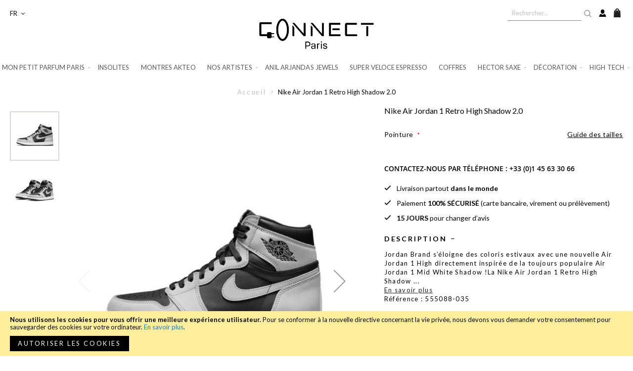

--- FILE ---
content_type: text/html; charset=UTF-8
request_url: https://www.connectparis.net/fr/nike-air-jordan-1-retro-high-shadow-2-0.html
body_size: 15131
content:
<!doctype html>
<html lang="fr">
    <head prefix="og: http://ogp.me/ns# fb: http://ogp.me/ns/fb# product: http://ogp.me/ns/product#">
        <script>var BASE_URL='https://www.connectparis.net/fr/';var require={"baseUrl":"https://www.connectparis.net/static/version1724069491/frontend/ConnectParis/default/fr_FR"};</script>
        <meta charset="utf-8"/>
<meta name="title" content="Nike Air Jordan 1 Retro High Shadow 2.0"/>
<meta name="description" content="Nike Air Jordan 1 Retro High Shadow 2.0 Jordan Brand s’éloigne des coloris estivaux avec une nouvelle Air Jordan 1 High directement inspirée de la toujours populaire Air Jordan 1 Mid White Shadow !La Nike Air Jordan 1 Retro High Shadow 2.0, comme son nom "/>
<meta name="keywords" content="Nike Air Jordan 1 Retro High Shadow 2.0"/>
<meta name="robots" content="INDEX,FOLLOW"/>
<meta name="viewport" content="width=device-width, initial-scale=1"/>
<meta name="format-detection" content="telephone=no"/>
<title>Nike Air Jordan 1 Retro High Shadow 2.0 - Connect Paris</title>
<link rel="stylesheet" type="text/css" media="all" href="https://www.connectparis.net/static/version1724069491/_cache/merged/A.5e2fd94f721fea0b03ca9a1463137be8.min.css.pagespeed.cf.U8HdIxugRL.css"/>
<link rel="stylesheet" type="text/css" media="screen and (min-width: 768px)" href="https://www.connectparis.net/static/version1724069491/frontend/ConnectParis/default/fr_FR/css/A.styles-l.min.css.pagespeed.cf.bcOeOas69M.css"/>
<link rel="stylesheet" type="text/css" media="print" href="https://www.connectparis.net/static/version1724069491/frontend/ConnectParis/default/fr_FR/css/A.print.min.css.pagespeed.cf.-KpZJJQ_YG.css"/>
<script type="text/javascript" src="https://www.connectparis.net/static/version1724069491/_cache/merged/0b59d759956f875f5649494c88786230.min.js"></script>
<link rel="stylesheet" href="https://fonts.googleapis.com/css2?family=Lato:wght@300;400;700"/>
<link rel="stylesheet" href="https://pro.fontawesome.com/releases/v5.1.0/css/all.css"/>
<link rel="icon" type="image/x-icon" href="https://www.connectparis.net/media/favicon/default/xfavicon.png.pagespeed.ic.YlJmnbegAu.webp"/>
<link rel="shortcut icon" type="image/x-icon" href="https://www.connectparis.net/media/favicon/default/xfavicon.png.pagespeed.ic.YlJmnbegAu.webp"/>
        <!-- Global site tag (gtag.js) - Google Analytics -->
<script async src="https://www.googletagmanager.com/gtag/js?id=G-FNGHFDR5Y9"></script>
<script>window.dataLayer=window.dataLayer||[];function gtag(){dataLayer.push(arguments);}gtag('js',new Date());gtag('config','G-FNGHFDR5Y9');</script>
    </head>
    <body data-container="body" data-mage-init='{"loaderAjax": {}, "loader": { "icon": "https://www.connectparis.net/static/version1724069491/frontend/ConnectParis/default/fr_FR/images/loader-2.gif"}}' itemtype="http://schema.org/Product" itemscope="itemscope" class="page-product-configurable catalog-product-view product-nike-air-jordan-1-retro-high-shadow-2-0 page-layout-1column">
        

<script type="text/x-magento-init">
    {
        "*": {
            "mage/cookies": {
                "expires": null,
                "path": "\u002F",
                "domain": ".www.connectparis.net",
                "secure": false,
                "lifetime": "3600"
            }
        }
    }
</script>
    <noscript>
        <div class="message global noscript">
            <div class="content">
                <p>
                    <strong>Javascript est désactivé dans votre navigateur.</strong>
                    <span>Pour une meilleure expérience sur notre site, assurez-vous d’activer JavaScript dans votre navigateur.</span>
                </p>
            </div>
        </div>
    </noscript>
    <div role="alertdialog" tabindex="-1" class="message global cookie" id="notice-cookie-block" style="display: none;">
        <div role="document" class="content" tabindex="0">
            <p>
                <strong>Nous utilisons les cookies pour vous offrir une meilleure expérience utilisateur.</strong>
                <span>Pour se conformer à la nouvelle directive concernant la vie privée, nous devons vous demander votre consentement pour sauvegarder des cookies sur votre ordinateur.</span>
                <a href="https://www.connectparis.net/fr/privacy-policy-cookie-restriction-mode/">En savoir plus</a>.            </p>
            <div class="actions">
                <button id="btn-cookie-allow" class="action allow primary">
                    <span>Autoriser les cookies</span>
                </button>
            </div>
        </div>
    </div>
    <script type="text/x-magento-init">
        {
            "#notice-cookie-block": {
                "cookieNotices": {
                    "cookieAllowButtonSelector": "#btn-cookie-allow",
                    "cookieName": "user_allowed_save_cookie",
                    "cookieValue": {"1":1},
                    "cookieLifetime": 31536000,
                    "noCookiesUrl": "https\u003A\u002F\u002Fwww.connectparis.net\u002Ffr\u002Fcookie\u002Findex\u002FnoCookies\u002F"
                }
            }
        }
    </script>

<script>window.cookiesConfig=window.cookiesConfig||{};window.cookiesConfig.secure=false;</script>
<script>require.config({map:{'*':{wysiwygAdapter:'mage/adminhtml/wysiwyg/tiny_mce/tinymce4Adapter'}}});</script>
<div style="display: none;" id="paypal-express-in-context-checkout-main"></div>
<script type="text/x-magento-init">
    {
        "*": {
            "Magento_Paypal/js/in-context/express-checkout": {"id":"paypal-express-in-context-checkout-main","path":"https:\/\/www.connectparis.net\/fr\/paypal\/express\/gettoken\/","merchantId":"NXFCG8SXV3BQG","button":true,"clientConfig":{"locale":"fr_FR","environment":"production","button":["paypal-express-in-context-checkout-main"]}}        }
    }
</script>

<div class="page-wrapper"><header class="page-header"><div class="header content"><div class="header action-wrapper">        <div class="switcher language switcher-language" data-ui-id="language-switcher" id="switcher-language">
        <strong class="label switcher-label"><span>Langue</span></strong>
        <div class="actions dropdown options switcher-options">
            <div class="action toggle switcher-trigger" id="switcher-language-trigger" data-mage-init='{"dropdown":{}}' data-toggle="dropdown" data-trigger-keypress-button="true">
                <strong class="view-fr">
                    <span>FR</span>
                </strong>
            </div>
            <ul class="dropdown switcher-dropdown" data-target="dropdown">
                                                                                                <li class="view-en switcher-option">
                            <a href="https://www.connectparis.net/fr/stores/store/redirect/___store/en/___from_store/fr/uenc/aHR0cHM6Ly93d3cuY29ubmVjdHBhcmlzLm5ldC9lbi9uaWtlLWFpci1qb3JkYW4tMS1yZXRyby1oaWdoLXNoYWRvdy0yLTAuaHRtbA%2C%2C/">
                                EN                            </a>
                        </li>
                                                </ul>
        </div>
    </div>
<span data-action="toggle-nav" class="action nav-toggle"><span>Basculer la navigation</span></span>
<div class="right-content"><div class="visible-desktop">
        <form class="form minisearch" id="search_mini_form" action="https://www.connectparis.net/fr/catalogsearch/result/" method="get">
        <div class="control">
            <input id="search" data-mage-init='{"quickSearch":{
                        "formSelector":"#search_mini_form",
                        "url":"https://www.connectparis.net/fr/search/ajax/suggest/",
                        "destinationSelector":"#search_autocomplete"}
                   }' type="text" name="q" value="" placeholder="Rechercher..." class="input-text" maxlength="128" role="combobox" aria-haspopup="false" aria-autocomplete="both" autocomplete="off"/>

            <button type="submit" title="Rechercher" class="action search" aria-label="Rechercher">
                <span>Rechercher</span>
            </button>
        </div>
        <div id="search_autocomplete" class="search-autocomplete"></div>
    </form>
    </div>
<div class="visible-mobile">
        <div class="search-dropdown" data-block="search-dropdown">
        <a href="#" id="top-search-toggle" class="toggle">
            <img src="https://www.connectparis.net/static/version1724069491/frontend/ConnectParis/default/fr_FR/images/ic-search.svg" alt="">
        </a>
        <div class="dropdown-search-wrapper" data-mage-init='{"dropdownDialog":{
            "appendTo": "[data-block=search-dropdown]",
            "triggerTarget": "#top-search-toggle",
            "timeout": 2000,
            "closeOnMouseLeave": false,
            "closeOnEscape": true,
            "triggerClass": "active",
            "parentClass":"active",
            "buttons":[]}}'>
        <form class="form minisearch" id="search_mini_form-mobile" action="https://www.connectparis.net/fr/catalogsearch/result/" method="get">
        <div class="control">
            <input id="search" data-mage-init='{"quickSearch":{
                        "formSelector":"#search_mini_form-mobile",
                        "url":"https://www.connectparis.net/fr/search/ajax/suggest/",
                        "destinationSelector":"#search_autocomplete-mobile"}
                   }' type="text" name="q" value="" placeholder="Rechercher..." class="input-text" maxlength="128" role="combobox" aria-haspopup="false" aria-autocomplete="both" autocomplete="off"/>

            <button type="submit" title="Rechercher" class="action search" aria-label="Rechercher">
                <span>Rechercher</span>
            </button>
        </div>
        <div id="search_autocomplete-mobile" class="search-autocomplete"></div>
    </form>
            </div>
    </div>
    </div>
<a class="customer-account-link" href="https://www.connectparis.net/fr/customer/account/login/"><span>my account</span></a>

<div data-block="minicart" class="minicart-wrapper">
    <a class="action showcart" href="https://www.connectparis.net/fr/checkout/cart/" data-bind="scope: 'minicart_content'">
        <span class="text">Mon panier</span>
        <span class="counter qty empty" data-bind="css: { empty: !!getCartParam('summary_count') == false && !isLoading() }, blockLoader: isLoading">
            <span class="counter-number"><!-- ko text: getCartParam('summary_count') --><!-- /ko --></span>
            <span class="counter-label">
            <!-- ko if: getCartParam('summary_count') -->
                <!-- ko text: getCartParam('summary_count') --><!-- /ko -->
                <!-- ko i18n: 'items' --><!-- /ko -->
            <!-- /ko -->
            </span>
        </span>
    </a>
            <div class="block block-minicart" data-role="dropdownDialog" data-mage-init='{"dropdownDialog":{
                "appendTo":"[data-block=minicart]",
                "triggerTarget":".showcart",
                "timeout": "2000",
                "closeOnMouseLeave": false,
                "closeOnEscape": true,
                "triggerClass":"active",
                "parentClass":"active",
                "buttons":[]}}'>
            <div id="minicart-content-wrapper" data-bind="scope: 'minicart_content'">
                <!-- ko template: getTemplate() --><!-- /ko -->
            </div>
                    </div>
        <script>window.checkout={"shoppingCartUrl":"https:\/\/www.connectparis.net\/fr\/checkout\/cart\/","checkoutUrl":"https:\/\/www.connectparis.net\/fr\/onestepcheckout\/","updateItemQtyUrl":"https:\/\/www.connectparis.net\/fr\/checkout\/sidebar\/updateItemQty\/","removeItemUrl":"https:\/\/www.connectparis.net\/fr\/checkout\/sidebar\/removeItem\/","imageTemplate":"Magento_Catalog\/product\/image_with_borders","baseUrl":"https:\/\/www.connectparis.net\/fr\/","minicartMaxItemsVisible":5,"websiteId":"1","maxItemsToDisplay":10,"storeId":"1","storeGroupId":"1","customerLoginUrl":"https:\/\/www.connectparis.net\/fr\/customer\/account\/login\/referer\/aHR0cHM6Ly93d3cuY29ubmVjdHBhcmlzLm5ldC9mci9uaWtlLWFpci1qb3JkYW4tMS1yZXRyby1oaWdoLXNoYWRvdy0yLTAuaHRtbA%2C%2C\/","isRedirectRequired":false,"autocomplete":"off","captcha":{"user_login":{"isCaseSensitive":false,"imageHeight":50,"imageSrc":"","refreshUrl":"https:\/\/www.connectparis.net\/fr\/captcha\/refresh\/","isRequired":false,"timestamp":1769478343}}};</script>
    <script type="text/x-magento-init">
    {
        "[data-block='minicart']": {
            "Magento_Ui/js/core/app": {"components":{"minicart_content":{"children":{"subtotal.container":{"children":{"subtotal":{"children":{"subtotal.totals":{"config":{"display_cart_subtotal_incl_tax":1,"display_cart_subtotal_excl_tax":0,"template":"Magento_Tax\/checkout\/minicart\/subtotal\/totals"},"children":{"subtotal.totals.msrp":{"component":"Magento_Msrp\/js\/view\/checkout\/minicart\/subtotal\/totals","config":{"displayArea":"minicart-subtotal-hidden","template":"Magento_Msrp\/checkout\/minicart\/subtotal\/totals"}}},"component":"Magento_Tax\/js\/view\/checkout\/minicart\/subtotal\/totals"}},"component":"uiComponent","config":{"template":"Magento_Checkout\/minicart\/subtotal"}}},"component":"uiComponent","config":{"displayArea":"subtotalContainer"}},"item.renderer":{"component":"uiComponent","config":{"displayArea":"defaultRenderer","template":"Magento_Checkout\/minicart\/item\/default"},"children":{"item.image":{"component":"Magento_Catalog\/js\/view\/image","config":{"template":"Magento_Catalog\/product\/image","displayArea":"itemImage"}},"checkout.cart.item.price.sidebar":{"component":"uiComponent","config":{"template":"Magento_Checkout\/minicart\/item\/price","displayArea":"priceSidebar"}}}},"extra_info":{"component":"uiComponent","config":{"displayArea":"extraInfo"}},"promotion":{"component":"uiComponent","config":{"displayArea":"promotion"}}},"config":{"itemRenderer":{"default":"defaultRenderer","simple":"defaultRenderer","virtual":"defaultRenderer"},"template":"Magento_Checkout\/minicart\/content"},"component":"Magento_Checkout\/js\/view\/minicart"}},"types":[]}        },
        "*": {
            "Magento_Ui/js/block-loader": "https\u003A\u002F\u002Fwww.connectparis.net\u002Fstatic\u002Fversion1724069491\u002Ffrontend\u002FConnectParis\u002Fdefault\u002Ffr_FR\u002Fimages\u002Floader\u002D1.gif"
        }
    }
    </script>
</div>


</div></div><div class="header logo-wrapper"><a class="logo" href="https://www.connectparis.net/fr/" title="" aria-label="store logo">
    <img src="https://www.connectparis.net/static/version1724069491/frontend/ConnectParis/default/fr_FR/images/xlogo.png.pagespeed.ic.rrbEwkjhq6.webp" title="" alt=""/>
</a>
</div></div></header>    <div class="sections nav-sections">
                <div class="section-items nav-sections-items" data-mage-init='{"tabs":{"openedState":"active"}}'>
                                            <div class="section-item-title nav-sections-item-title" data-role="collapsible">
                    <a class="nav-sections-item-switch" data-toggle="switch" href="#store.menu">
                        Menu                    </a>
                </div>
                <div class="section-item-content nav-sections-item-content" id="store.menu" data-role="content">
                    
<nav class="navigation" data-action="navigation">
    <ul data-mage-init='{"menu":{"responsive":true, "expanded":true, "position":{"my":"left top","at":"left bottom"}}}'>
        <li class="level0 nav-1 category-item first level-top parent"><a href="https://www.connectparis.net/fr/mon-petit-parfum-paris.html" class="level-top"><span>Mon Petit Parfum Paris</span></a><ul class="level0 submenu"><li class="level1 nav-1-1 category-item first last"><a href="https://www.connectparis.net/fr/mon-petit-parfum-paris/mon-petit-parfum-pocket.html"><span>Mon Petit Parfum Paris Pocket </span></a></li></ul></li><li class="level0 nav-2 category-item level-top"><a href="https://www.connectparis.net/fr/insolites.html" class="level-top"><span>Insolites</span></a></li><li class="level0 nav-3 category-item level-top"><a href="https://www.connectparis.net/fr/montres-akteo.html" class="level-top"><span>Montres AKTEO</span></a></li><li class="level0 nav-4 category-item level-top parent"><a href="https://www.connectparis.net/fr/nos-artistes.html" class="level-top"><span>Nos Artistes</span></a><ul class="level0 submenu"><li class="level1 nav-4-1 category-item first"><a href="https://www.connectparis.net/fr/nos-artistes/ludovic-baron.html"><span>Ludovic Baron</span></a></li><li class="level1 nav-4-2 category-item"><a href="https://www.connectparis.net/fr/nos-artistes/anna-kara.html"><span>Anna Kara</span></a></li><li class="level1 nav-4-3 category-item"><a href="https://www.connectparis.net/fr/nos-artistes/saint-emett.html"><span>Saint Emett</span></a></li><li class="level1 nav-4-4 category-item"><a href="https://www.connectparis.net/fr/nos-artistes/guillermo-forchino.html"><span>Guillermo Forchino</span></a></li><li class="level1 nav-4-5 category-item"><a href="https://www.connectparis.net/fr/nos-artistes/jonathan-adler.html"><span>Jonathan Adler</span></a></li><li class="level1 nav-4-6 category-item"><a href="https://www.connectparis.net/fr/nos-artistes/watch-in-motion.html"><span>Jean Marc DESCLAUX - Watch in Motion</span></a></li><li class="level1 nav-4-7 category-item"><a href="https://www.connectparis.net/fr/nos-artistes/jay-ahr.html"><span>Jay Ahr</span></a></li><li class="level1 nav-4-8 category-item"><a href="https://www.connectparis.net/fr/nos-artistes/laurent-pons.html"><span>Laurent Pons</span></a></li><li class="level1 nav-4-9 category-item last"><a href="https://www.connectparis.net/fr/nos-artistes/benjamin-pietri.html"><span>Benjamin Pietri</span></a></li></ul></li><li class="level0 nav-5 category-item level-top"><a href="https://www.connectparis.net/fr/anil-arjandas-jewels.html" class="level-top"><span>Anil Arjandas Jewels</span></a></li><li class="level0 nav-6 category-item level-top"><a href="https://www.connectparis.net/fr/super-veloce-espresso.html" class="level-top"><span>Super Veloce Espresso</span></a></li><li class="level0 nav-7 category-item level-top"><a href="https://www.connectparis.net/fr/coffres.html" class="level-top"><span>Coffres</span></a></li><li class="level0 nav-8 category-item level-top parent"><a href="https://www.connectparis.net/fr/hector-saxe-paris.html" class="level-top"><span>Hector Saxe</span></a><ul class="level0 submenu"><li class="level1 nav-8-1 category-item first"><a href="https://www.connectparis.net/fr/hector-saxe-paris/backgammons.html"><span>Backgammons</span></a></li><li class="level1 nav-8-2 category-item"><a href="https://www.connectparis.net/fr/hector-saxe-paris/echecs.html"><span>Echecs</span></a></li><li class="level1 nav-8-3 category-item last"><a href="https://www.connectparis.net/fr/hector-saxe-paris/poker.html"><span>Poker</span></a></li></ul></li><li class="level0 nav-9 category-item level-top parent"><a href="https://www.connectparis.net/fr/decoration.html" class="level-top"><span>Décoration</span></a><ul class="level0 submenu"><li class="level1 nav-9-1 category-item first"><a href="https://www.connectparis.net/fr/decoration/mobilier-design-apcollection.html"><span>AP Collection</span></a></li><li class="level1 nav-9-2 category-item"><a href="https://www.connectparis.net/fr/decoration/jonathan-adler.html"><span>Jonathan Adler</span></a></li><li class="level1 nav-9-3 category-item parent"><a href="https://www.connectparis.net/fr/decoration/leblon-delienne.html"><span>Leblon Delienne</span></a><ul class="level1 submenu"><li class="level2 nav-9-3-1 category-item first"><a href="https://www.connectparis.net/fr/decoration/leblon-delienne/mickey.html"><span>Mickey</span></a></li><li class="level2 nav-9-3-2 category-item"><a href="https://www.connectparis.net/fr/decoration/leblon-delienne/minnie.html"><span>Minnie</span></a></li><li class="level2 nav-9-3-3 category-item"><a href="https://www.connectparis.net/fr/decoration/leblon-delienne/donald.html"><span>Donald</span></a></li><li class="level2 nav-9-3-4 category-item"><a href="https://www.connectparis.net/fr/decoration/leblon-delienne/picsou.html"><span>Picsou</span></a></li><li class="level2 nav-9-3-5 category-item"><a href="https://www.connectparis.net/fr/decoration/leblon-delienne/snoopy.html"><span>Snoopy</span></a></li><li class="level2 nav-9-3-6 category-item last"><a href="https://www.connectparis.net/fr/decoration/leblon-delienne/winnie.html"><span>Winnie</span></a></li></ul></li><li class="level1 nav-9-4 category-item"><a href="https://www.connectparis.net/fr/decoration/figurines.html"><span>Figurines</span></a></li><li class="level1 nav-9-5 category-item"><a href="https://www.connectparis.net/fr/decoration/bearbrick.html"><span>Bearbricks</span></a></li><li class="level1 nav-9-6 category-item"><a href="https://www.connectparis.net/fr/decoration/bougies.html"><span>Bougies</span></a></li><li class="level1 nav-9-7 category-item last parent"><a href="https://www.connectparis.net/fr/decoration/baobab-collection.html"><span>Baobab Collection</span></a><ul class="level1 submenu"><li class="level2 nav-9-7-1 category-item first"><a href="https://www.connectparis.net/fr/decoration/baobab-collection/bougies-parfumees.html"><span>Bougies Parfumées</span></a></li><li class="level2 nav-9-7-2 category-item"><a href="https://www.connectparis.net/fr/decoration/baobab-collection/parfums-d-interieur.html"><span>Parfums d&#039;intérieur</span></a></li><li class="level2 nav-9-7-3 category-item last"><a href="https://www.connectparis.net/fr/decoration/baobab-collection/accesoires-baobab.html"><span>Accesoires Baobab</span></a></li></ul></li></ul></li><li class="level0 nav-10 category-item last level-top parent"><a href="https://www.connectparis.net/fr/high-tech.html" class="level-top"><span>High Tech</span></a><ul class="level0 submenu"><li class="level1 nav-10-1 category-item first parent"><a href="https://www.connectparis.net/fr/high-tech/devialet.html"><span>Devialet</span></a><ul class="level1 submenu"><li class="level2 nav-10-1-1 category-item first"><a href="https://www.connectparis.net/fr/high-tech/devialet/enceintes.html"><span>Enceintes Devialet</span></a></li><li class="level2 nav-10-1-2 category-item"><a href="https://www.connectparis.net/fr/high-tech/devialet/ecouteurs-devialet.html"><span>Ecouteurs Devialet</span></a></li><li class="level2 nav-10-1-3 category-item"><a href="https://www.connectparis.net/fr/high-tech/devialet/accessoires-devialet.html"><span>Accessoires Devialet</span></a></li><li class="level2 nav-10-1-4 category-item last"><a href="https://www.connectparis.net/fr/high-tech/devialet/devialet-care.html"><span>Devialet Care</span></a></li></ul></li><li class="level1 nav-10-2 category-item"><a href="https://www.connectparis.net/fr/high-tech/audio.html"><span>Audio</span></a></li><li class="level1 nav-10-3 category-item"><a href="https://www.connectparis.net/fr/high-tech/casques.html"><span>Casques</span></a></li><li class="level1 nav-10-4 category-item"><a href="https://www.connectparis.net/fr/high-tech/accessoires-audio.html"><span>Accessoires Audio</span></a></li><li class="level1 nav-10-5 category-item last"><a href="https://www.connectparis.net/fr/high-tech/tv.html"><span>Téléviseurs</span></a></li></ul></li>            </ul>
</nav>
    <div class="language switcher-language mobile" id="switcher-language-mobile">
        <div class="heading">
            <strong class="label">Choisissez votre langue</strong>
        </div>
        <ul class="choices">
                                            <li class="lang current">
                                            <span>FR</span>
                                    </li>
                                            <li class="lang">
                                            <a href="https://www.connectparis.net/fr/stores/store/redirect/___store/en/___from_store/fr/uenc/aHR0cHM6Ly93d3cuY29ubmVjdHBhcmlzLm5ldC9lbi9uaWtlLWFpci1qb3JkYW4tMS1yZXRyby1oaWdoLXNoYWRvdy0yLTAuaHRtbA%2C%2C/">EN</a>
                                    </li>
                    </ul>
    </div>
                </div>
                                            <div class="section-item-title nav-sections-item-title" data-role="collapsible">
                    <a class="nav-sections-item-switch" data-toggle="switch" href="#store.links">
                        Compte                    </a>
                </div>
                <div class="section-item-content nav-sections-item-content" id="store.links" data-role="content">
                    <!-- Account links -->                </div>
                    </div>
    </div>
<div class="breadcrumbs"></div>
<script type="text/x-magento-init">
    {
        ".breadcrumbs": {
            "breadcrumbs": {"categoryUrlSuffix":".html","useCategoryPathInUrl":0,"product":"Nike Air Jordan 1 Retro High Shadow 2.0"}        }
    }
</script>
<main id="maincontent" class="page-main"><a id="contentarea" tabindex="-1"></a>
<div class="page messages"><div data-placeholder="messages"></div>
<div data-bind="scope: 'messages'">
    <!-- ko if: cookieMessages && cookieMessages.length > 0 -->
    <div role="alert" data-bind="foreach: { data: cookieMessages, as: 'message' }" class="messages">
        <div data-bind="attr: {
            class: 'message-' + message.type + ' ' + message.type + ' message',
            'data-ui-id': 'message-' + message.type
        }">
            <div data-bind="html: $parent.prepareMessageForHtml(message.text)"></div>
        </div>
    </div>
    <!-- /ko -->

    <!-- ko if: messages().messages && messages().messages.length > 0 -->
    <div role="alert" data-bind="foreach: { data: messages().messages, as: 'message' }" class="messages">
        <div data-bind="attr: {
            class: 'message-' + message.type + ' ' + message.type + ' message',
            'data-ui-id': 'message-' + message.type
        }">
            <div data-bind="html: $parent.prepareMessageForHtml(message.text)"></div>
        </div>
    </div>
    <!-- /ko -->
</div>
<script type="text/x-magento-init">
    {
        "*": {
            "Magento_Ui/js/core/app": {
                "components": {
                        "messages": {
                            "component": "Magento_Theme/js/view/messages"
                        }
                    }
                }
            }
    }
</script>
</div><div class="columns"><div class="column main"><div class="product-info-wrapper"><div class="product media"><div class="gallery-placeholder _block-content-loading" data-gallery-role="gallery-placeholder">
    <img alt="main product photo" class="gallery-placeholder__image" src="https://www.connectparis.net/media/catalog/product/cache/b6bb4a35a0c1790114389ec733590ed2/n/i/xnike-jordan-1-high-shadow-2-1.jpg.pagespeed.ic.nkqRa7xl2B.webp"/>
</div>
<script type="text/x-magento-init">
    {
        "[data-gallery-role=gallery-placeholder]": {
            "mage/gallery/gallery": {
                "mixins":["magnifier/magnify"],
                "magnifierOpts": {"fullscreenzoom":"20","top":"","left":"","width":"","height":"","eventType":"hover","enabled":false},
                "data": [{"thumb":"https:\/\/www.connectparis.net\/media\/catalog\/product\/cache\/ba98cc870e57a1a8cd37cb54e826372f\/n\/i\/nike-jordan-1-high-shadow-2-1.jpg","img":"https:\/\/www.connectparis.net\/media\/catalog\/product\/cache\/b6bb4a35a0c1790114389ec733590ed2\/n\/i\/nike-jordan-1-high-shadow-2-1.jpg","full":"https:\/\/www.connectparis.net\/media\/catalog\/product\/cache\/27781672b16b5e97d6d833212978e21a\/n\/i\/nike-jordan-1-high-shadow-2-1.jpg","caption":"Nike Air Jordan 1 Retro High Shadow 2.0","position":"1","isMain":true,"type":"image","videoUrl":null},{"thumb":"https:\/\/www.connectparis.net\/media\/catalog\/product\/cache\/ba98cc870e57a1a8cd37cb54e826372f\/n\/i\/nike-jordan-1-high-shadow-2-2.jpg","img":"https:\/\/www.connectparis.net\/media\/catalog\/product\/cache\/b6bb4a35a0c1790114389ec733590ed2\/n\/i\/nike-jordan-1-high-shadow-2-2.jpg","full":"https:\/\/www.connectparis.net\/media\/catalog\/product\/cache\/27781672b16b5e97d6d833212978e21a\/n\/i\/nike-jordan-1-high-shadow-2-2.jpg","caption":"Nike Air Jordan 1 Retro High Shadow 2.0","position":"2","isMain":false,"type":"image","videoUrl":null}],
                "options": {"nav":"thumbs","loop":true,"keyboard":true,"arrows":true,"allowfullscreen":true,"showCaption":false,"width":600,"thumbwidth":100,"thumbheight":100,"height":600,"transitionduration":500,"transition":"slide","navarrows":true,"navtype":"slides","navdir":"vertical","thumbmargin":10},
                "fullscreen": {"nav":"thumbs","loop":true,"navdir":"horizontal","navarrows":false,"navtype":"slides","arrows":false,"showCaption":false,"transitionduration":500,"transition":"dissolve"},
                 "breakpoints": {"mobile":{"conditions":{"max-width":"767px"},"options":{"options":{"nav":"dots"}}}}            }
        }
    }
</script>
<script type="text/x-magento-init">
    {
        "[data-gallery-role=gallery-placeholder]": {
            "Magento_ProductVideo/js/fotorama-add-video-events": {
                "videoData": [{"mediaType":"image","videoUrl":null,"isBase":true},{"mediaType":"image","videoUrl":null,"isBase":false}],
                "videoSettings": [{"playIfBase":"0","showRelated":"0","videoAutoRestart":"0"}],
                "optionsVideoData": {"2667":[{"mediaType":"image","videoUrl":null,"isBase":true},{"mediaType":"image","videoUrl":null,"isBase":false}],"2668":[{"mediaType":"image","videoUrl":null,"isBase":true},{"mediaType":"image","videoUrl":null,"isBase":false}],"2669":[{"mediaType":"image","videoUrl":null,"isBase":true},{"mediaType":"image","videoUrl":null,"isBase":false}],"2670":[{"mediaType":"image","videoUrl":null,"isBase":true},{"mediaType":"image","videoUrl":null,"isBase":false}],"2671":[{"mediaType":"image","videoUrl":null,"isBase":true},{"mediaType":"image","videoUrl":null,"isBase":false}],"2672":[{"mediaType":"image","videoUrl":null,"isBase":true},{"mediaType":"image","videoUrl":null,"isBase":false}],"2673":[{"mediaType":"image","videoUrl":null,"isBase":true},{"mediaType":"image","videoUrl":null,"isBase":false}],"2674":[{"mediaType":"image","videoUrl":null,"isBase":true},{"mediaType":"image","videoUrl":null,"isBase":false}],"2675":[{"mediaType":"image","videoUrl":null,"isBase":true},{"mediaType":"image","videoUrl":null,"isBase":false}],"2676":[{"mediaType":"image","videoUrl":null,"isBase":true},{"mediaType":"image","videoUrl":null,"isBase":false}],"2677":[{"mediaType":"image","videoUrl":null,"isBase":true},{"mediaType":"image","videoUrl":null,"isBase":false}]}            }
        }
    }
</script>
</div><div class="product-info-main"><div class="page-title-wrapper&#x20;product">
    <h1 class="page-title">
        <span class="base" data-ui-id="page-title-wrapper" itemprop="name">Nike Air Jordan 1 Retro High Shadow 2.0</span>    </h1>
    </div>

<div class="product color-share-wrapper">

    </div>
<div class="product-info-top-wrapper"><div class="product-add-form">
    <form data-product-sku="555088-035" action="https://www.connectparis.net/fr/checkoutconnectparis/cart/add/" method="post" id="product_addtocart_form">
        <input type="hidden" name="product" value="2666"/>
        <input type="hidden" name="selected_configurable_option" value=""/>
        <input type="hidden" name="related_product" id="related-products-field" value=""/>
        <input name="form_key" type="hidden" value="sJv9DD3CVOo7LSu1"/>                                    
                    <div class="product-options-wrapper" id="product-options-wrapper" data-hasrequired="&#x2A;&#x20;Champs&#x20;requis">
    <div class="fieldset" tabindex="0">
                    <div class="field configurable required">
            <label class="label attribute-configurable">
                <span>Pointure</span>
                <a id="size-infos" href="#product_size_guide" data-img="https://www.connectparis.net/static/version1724069491/frontend/ConnectParis/default/fr_FR/images/logo.png">Guide des tailles</a>
           </label>
            <div class="control">
                <div class="configurable-choices" id="attribute_144" data-selector="super_attribute[144]"></div>
                                                                </div>
        </div>
        <script type="text/x-magento-init">
        {
            "#product_addtocart_form": {
                "configurableCustom": {
                    "spConfig": {"attributes":{"144":{"id":"144","code":"size","label":"Pointure","options":[{"id":"5441","label":"40 eu","products":[]},{"id":"5444","label":"42 eu","products":[]},{"id":"5447","label":"44 eu","products":[]},{"id":"5622","label":"40.5 eu ","products":[]},{"id":"5623","label":"42.5 eu ","products":[]},{"id":"5624","label":"44.5 eu","products":[]},{"id":"5625","label":"45.5 eu ","products":[]},{"id":"5627","label":"41 eu ","products":[]},{"id":"5628","label":"43 eu ","products":[]},{"id":"5629","label":"45 eu ","products":[]},{"id":"5630","label":"46 eu","products":[]}],"position":"0"}},"template":"<%- data.price %>\u00a0\u20ac","currencyFormat":"%s\u00a0\u20ac","optionPrices":{"2667":{"oldPrice":{"amount":400},"basePrice":{"amount":333.33333233333},"finalPrice":{"amount":400},"tierPrices":[],"msrpPrice":{"amount":null}},"2668":{"oldPrice":{"amount":400},"basePrice":{"amount":333.33333233333},"finalPrice":{"amount":400},"tierPrices":[],"msrpPrice":{"amount":null}},"2669":{"oldPrice":{"amount":400},"basePrice":{"amount":333.33333233333},"finalPrice":{"amount":400},"tierPrices":[],"msrpPrice":{"amount":null}},"2670":{"oldPrice":{"amount":400},"basePrice":{"amount":333.33333233333},"finalPrice":{"amount":400},"tierPrices":[],"msrpPrice":{"amount":null}},"2671":{"oldPrice":{"amount":400},"basePrice":{"amount":333.33333233333},"finalPrice":{"amount":400},"tierPrices":[],"msrpPrice":{"amount":null}},"2672":{"oldPrice":{"amount":400},"basePrice":{"amount":333.33333233333},"finalPrice":{"amount":400},"tierPrices":[],"msrpPrice":{"amount":null}},"2673":{"oldPrice":{"amount":400},"basePrice":{"amount":333.33333233333},"finalPrice":{"amount":400},"tierPrices":[],"msrpPrice":{"amount":null}},"2674":{"oldPrice":{"amount":400},"basePrice":{"amount":333.33333233333},"finalPrice":{"amount":400},"tierPrices":[],"msrpPrice":{"amount":null}},"2675":{"oldPrice":{"amount":400},"basePrice":{"amount":333.33333233333},"finalPrice":{"amount":400},"tierPrices":[],"msrpPrice":{"amount":null}},"2676":{"oldPrice":{"amount":400},"basePrice":{"amount":333.33333233333},"finalPrice":{"amount":400},"tierPrices":[],"msrpPrice":{"amount":null}},"2677":{"oldPrice":{"amount":400},"basePrice":{"amount":333.33333233333},"finalPrice":{"amount":400},"tierPrices":[],"msrpPrice":{"amount":null}}},"stockStatuses":{"2667":false,"2668":false,"2669":false,"2670":false,"2671":false,"2672":false,"2673":false,"2674":false,"2675":false,"2676":false,"2677":false},"priceFormat":{"pattern":"%s\u00a0\u20ac","precision":2,"requiredPrecision":2,"decimalSymbol":",","groupSymbol":"\u202f","groupLength":3,"integerRequired":false},"prices":{"oldPrice":{"amount":400},"basePrice":{"amount":333.33333233333},"finalPrice":{"amount":400}},"productId":"2666","chooseText":"Choisissez une option...","images":{"2667":[{"thumb":"https:\/\/www.connectparis.net\/media\/catalog\/product\/cache\/ba98cc870e57a1a8cd37cb54e826372f\/n\/i\/nike-jordan-1-high-shadow-2-1_1.jpg","img":"https:\/\/www.connectparis.net\/media\/catalog\/product\/cache\/b6bb4a35a0c1790114389ec733590ed2\/n\/i\/nike-jordan-1-high-shadow-2-1_1.jpg","full":"https:\/\/www.connectparis.net\/media\/catalog\/product\/cache\/27781672b16b5e97d6d833212978e21a\/n\/i\/nike-jordan-1-high-shadow-2-1_1.jpg","caption":"Nike Air Jordan 1 Retro High Shadow 2.0","position":"1","isMain":true,"type":"image","videoUrl":null},{"thumb":"https:\/\/www.connectparis.net\/media\/catalog\/product\/cache\/ba98cc870e57a1a8cd37cb54e826372f\/n\/i\/nike-jordan-1-high-shadow-2-2_1.jpg","img":"https:\/\/www.connectparis.net\/media\/catalog\/product\/cache\/b6bb4a35a0c1790114389ec733590ed2\/n\/i\/nike-jordan-1-high-shadow-2-2_1.jpg","full":"https:\/\/www.connectparis.net\/media\/catalog\/product\/cache\/27781672b16b5e97d6d833212978e21a\/n\/i\/nike-jordan-1-high-shadow-2-2_1.jpg","caption":"Nike Air Jordan 1 Retro High Shadow 2.0","position":"2","isMain":false,"type":"image","videoUrl":null}],"2668":[{"thumb":"https:\/\/www.connectparis.net\/media\/catalog\/product\/cache\/ba98cc870e57a1a8cd37cb54e826372f\/n\/i\/nike-jordan-1-high-shadow-2-1_2.jpg","img":"https:\/\/www.connectparis.net\/media\/catalog\/product\/cache\/b6bb4a35a0c1790114389ec733590ed2\/n\/i\/nike-jordan-1-high-shadow-2-1_2.jpg","full":"https:\/\/www.connectparis.net\/media\/catalog\/product\/cache\/27781672b16b5e97d6d833212978e21a\/n\/i\/nike-jordan-1-high-shadow-2-1_2.jpg","caption":"Nike Air Jordan 1 Retro High Shadow 2.0","position":"1","isMain":true,"type":"image","videoUrl":null},{"thumb":"https:\/\/www.connectparis.net\/media\/catalog\/product\/cache\/ba98cc870e57a1a8cd37cb54e826372f\/n\/i\/nike-jordan-1-high-shadow-2-2_2.jpg","img":"https:\/\/www.connectparis.net\/media\/catalog\/product\/cache\/b6bb4a35a0c1790114389ec733590ed2\/n\/i\/nike-jordan-1-high-shadow-2-2_2.jpg","full":"https:\/\/www.connectparis.net\/media\/catalog\/product\/cache\/27781672b16b5e97d6d833212978e21a\/n\/i\/nike-jordan-1-high-shadow-2-2_2.jpg","caption":"Nike Air Jordan 1 Retro High Shadow 2.0","position":"2","isMain":false,"type":"image","videoUrl":null}],"2669":[{"thumb":"https:\/\/www.connectparis.net\/media\/catalog\/product\/cache\/ba98cc870e57a1a8cd37cb54e826372f\/n\/i\/nike-jordan-1-high-shadow-2-1_3.jpg","img":"https:\/\/www.connectparis.net\/media\/catalog\/product\/cache\/b6bb4a35a0c1790114389ec733590ed2\/n\/i\/nike-jordan-1-high-shadow-2-1_3.jpg","full":"https:\/\/www.connectparis.net\/media\/catalog\/product\/cache\/27781672b16b5e97d6d833212978e21a\/n\/i\/nike-jordan-1-high-shadow-2-1_3.jpg","caption":"Nike Air Jordan 1 Retro High Shadow 2.0","position":"1","isMain":true,"type":"image","videoUrl":null},{"thumb":"https:\/\/www.connectparis.net\/media\/catalog\/product\/cache\/ba98cc870e57a1a8cd37cb54e826372f\/n\/i\/nike-jordan-1-high-shadow-2-2_3.jpg","img":"https:\/\/www.connectparis.net\/media\/catalog\/product\/cache\/b6bb4a35a0c1790114389ec733590ed2\/n\/i\/nike-jordan-1-high-shadow-2-2_3.jpg","full":"https:\/\/www.connectparis.net\/media\/catalog\/product\/cache\/27781672b16b5e97d6d833212978e21a\/n\/i\/nike-jordan-1-high-shadow-2-2_3.jpg","caption":"Nike Air Jordan 1 Retro High Shadow 2.0","position":"2","isMain":false,"type":"image","videoUrl":null}],"2670":[{"thumb":"https:\/\/www.connectparis.net\/media\/catalog\/product\/cache\/ba98cc870e57a1a8cd37cb54e826372f\/n\/i\/nike-jordan-1-high-shadow-2-1_4.jpg","img":"https:\/\/www.connectparis.net\/media\/catalog\/product\/cache\/b6bb4a35a0c1790114389ec733590ed2\/n\/i\/nike-jordan-1-high-shadow-2-1_4.jpg","full":"https:\/\/www.connectparis.net\/media\/catalog\/product\/cache\/27781672b16b5e97d6d833212978e21a\/n\/i\/nike-jordan-1-high-shadow-2-1_4.jpg","caption":"Nike Air Jordan 1 Retro High Shadow 2.0","position":"1","isMain":true,"type":"image","videoUrl":null},{"thumb":"https:\/\/www.connectparis.net\/media\/catalog\/product\/cache\/ba98cc870e57a1a8cd37cb54e826372f\/n\/i\/nike-jordan-1-high-shadow-2-2_4.jpg","img":"https:\/\/www.connectparis.net\/media\/catalog\/product\/cache\/b6bb4a35a0c1790114389ec733590ed2\/n\/i\/nike-jordan-1-high-shadow-2-2_4.jpg","full":"https:\/\/www.connectparis.net\/media\/catalog\/product\/cache\/27781672b16b5e97d6d833212978e21a\/n\/i\/nike-jordan-1-high-shadow-2-2_4.jpg","caption":"Nike Air Jordan 1 Retro High Shadow 2.0","position":"2","isMain":false,"type":"image","videoUrl":null}],"2671":[{"thumb":"https:\/\/www.connectparis.net\/media\/catalog\/product\/cache\/ba98cc870e57a1a8cd37cb54e826372f\/n\/i\/nike-jordan-1-high-shadow-2-1_5.jpg","img":"https:\/\/www.connectparis.net\/media\/catalog\/product\/cache\/b6bb4a35a0c1790114389ec733590ed2\/n\/i\/nike-jordan-1-high-shadow-2-1_5.jpg","full":"https:\/\/www.connectparis.net\/media\/catalog\/product\/cache\/27781672b16b5e97d6d833212978e21a\/n\/i\/nike-jordan-1-high-shadow-2-1_5.jpg","caption":"Nike Air Jordan 1 Retro High Shadow 2.0","position":"1","isMain":true,"type":"image","videoUrl":null},{"thumb":"https:\/\/www.connectparis.net\/media\/catalog\/product\/cache\/ba98cc870e57a1a8cd37cb54e826372f\/n\/i\/nike-jordan-1-high-shadow-2-2_5.jpg","img":"https:\/\/www.connectparis.net\/media\/catalog\/product\/cache\/b6bb4a35a0c1790114389ec733590ed2\/n\/i\/nike-jordan-1-high-shadow-2-2_5.jpg","full":"https:\/\/www.connectparis.net\/media\/catalog\/product\/cache\/27781672b16b5e97d6d833212978e21a\/n\/i\/nike-jordan-1-high-shadow-2-2_5.jpg","caption":"Nike Air Jordan 1 Retro High Shadow 2.0","position":"2","isMain":false,"type":"image","videoUrl":null}],"2672":[{"thumb":"https:\/\/www.connectparis.net\/media\/catalog\/product\/cache\/ba98cc870e57a1a8cd37cb54e826372f\/n\/i\/nike-jordan-1-high-shadow-2-1_6.jpg","img":"https:\/\/www.connectparis.net\/media\/catalog\/product\/cache\/b6bb4a35a0c1790114389ec733590ed2\/n\/i\/nike-jordan-1-high-shadow-2-1_6.jpg","full":"https:\/\/www.connectparis.net\/media\/catalog\/product\/cache\/27781672b16b5e97d6d833212978e21a\/n\/i\/nike-jordan-1-high-shadow-2-1_6.jpg","caption":"Nike Air Jordan 1 Retro High Shadow 2.0","position":"1","isMain":true,"type":"image","videoUrl":null},{"thumb":"https:\/\/www.connectparis.net\/media\/catalog\/product\/cache\/ba98cc870e57a1a8cd37cb54e826372f\/n\/i\/nike-jordan-1-high-shadow-2-2_6.jpg","img":"https:\/\/www.connectparis.net\/media\/catalog\/product\/cache\/b6bb4a35a0c1790114389ec733590ed2\/n\/i\/nike-jordan-1-high-shadow-2-2_6.jpg","full":"https:\/\/www.connectparis.net\/media\/catalog\/product\/cache\/27781672b16b5e97d6d833212978e21a\/n\/i\/nike-jordan-1-high-shadow-2-2_6.jpg","caption":"Nike Air Jordan 1 Retro High Shadow 2.0","position":"2","isMain":false,"type":"image","videoUrl":null}],"2673":[{"thumb":"https:\/\/www.connectparis.net\/media\/catalog\/product\/cache\/ba98cc870e57a1a8cd37cb54e826372f\/n\/i\/nike-jordan-1-high-shadow-2-1_7.jpg","img":"https:\/\/www.connectparis.net\/media\/catalog\/product\/cache\/b6bb4a35a0c1790114389ec733590ed2\/n\/i\/nike-jordan-1-high-shadow-2-1_7.jpg","full":"https:\/\/www.connectparis.net\/media\/catalog\/product\/cache\/27781672b16b5e97d6d833212978e21a\/n\/i\/nike-jordan-1-high-shadow-2-1_7.jpg","caption":"Nike Air Jordan 1 Retro High Shadow 2.0","position":"1","isMain":true,"type":"image","videoUrl":null},{"thumb":"https:\/\/www.connectparis.net\/media\/catalog\/product\/cache\/ba98cc870e57a1a8cd37cb54e826372f\/n\/i\/nike-jordan-1-high-shadow-2-2_7.jpg","img":"https:\/\/www.connectparis.net\/media\/catalog\/product\/cache\/b6bb4a35a0c1790114389ec733590ed2\/n\/i\/nike-jordan-1-high-shadow-2-2_7.jpg","full":"https:\/\/www.connectparis.net\/media\/catalog\/product\/cache\/27781672b16b5e97d6d833212978e21a\/n\/i\/nike-jordan-1-high-shadow-2-2_7.jpg","caption":"Nike Air Jordan 1 Retro High Shadow 2.0","position":"2","isMain":false,"type":"image","videoUrl":null}],"2674":[{"thumb":"https:\/\/www.connectparis.net\/media\/catalog\/product\/cache\/ba98cc870e57a1a8cd37cb54e826372f\/n\/i\/nike-jordan-1-high-shadow-2-1_8.jpg","img":"https:\/\/www.connectparis.net\/media\/catalog\/product\/cache\/b6bb4a35a0c1790114389ec733590ed2\/n\/i\/nike-jordan-1-high-shadow-2-1_8.jpg","full":"https:\/\/www.connectparis.net\/media\/catalog\/product\/cache\/27781672b16b5e97d6d833212978e21a\/n\/i\/nike-jordan-1-high-shadow-2-1_8.jpg","caption":"Nike Air Jordan 1 Retro High Shadow 2.0","position":"1","isMain":true,"type":"image","videoUrl":null},{"thumb":"https:\/\/www.connectparis.net\/media\/catalog\/product\/cache\/ba98cc870e57a1a8cd37cb54e826372f\/n\/i\/nike-jordan-1-high-shadow-2-2_8.jpg","img":"https:\/\/www.connectparis.net\/media\/catalog\/product\/cache\/b6bb4a35a0c1790114389ec733590ed2\/n\/i\/nike-jordan-1-high-shadow-2-2_8.jpg","full":"https:\/\/www.connectparis.net\/media\/catalog\/product\/cache\/27781672b16b5e97d6d833212978e21a\/n\/i\/nike-jordan-1-high-shadow-2-2_8.jpg","caption":"Nike Air Jordan 1 Retro High Shadow 2.0","position":"2","isMain":false,"type":"image","videoUrl":null}],"2675":[{"thumb":"https:\/\/www.connectparis.net\/media\/catalog\/product\/cache\/ba98cc870e57a1a8cd37cb54e826372f\/n\/i\/nike-jordan-1-high-shadow-2-1_9.jpg","img":"https:\/\/www.connectparis.net\/media\/catalog\/product\/cache\/b6bb4a35a0c1790114389ec733590ed2\/n\/i\/nike-jordan-1-high-shadow-2-1_9.jpg","full":"https:\/\/www.connectparis.net\/media\/catalog\/product\/cache\/27781672b16b5e97d6d833212978e21a\/n\/i\/nike-jordan-1-high-shadow-2-1_9.jpg","caption":"Nike Air Jordan 1 Retro High Shadow 2.0","position":"1","isMain":true,"type":"image","videoUrl":null},{"thumb":"https:\/\/www.connectparis.net\/media\/catalog\/product\/cache\/ba98cc870e57a1a8cd37cb54e826372f\/n\/i\/nike-jordan-1-high-shadow-2-2_9.jpg","img":"https:\/\/www.connectparis.net\/media\/catalog\/product\/cache\/b6bb4a35a0c1790114389ec733590ed2\/n\/i\/nike-jordan-1-high-shadow-2-2_9.jpg","full":"https:\/\/www.connectparis.net\/media\/catalog\/product\/cache\/27781672b16b5e97d6d833212978e21a\/n\/i\/nike-jordan-1-high-shadow-2-2_9.jpg","caption":"Nike Air Jordan 1 Retro High Shadow 2.0","position":"2","isMain":false,"type":"image","videoUrl":null}],"2676":[{"thumb":"https:\/\/www.connectparis.net\/media\/catalog\/product\/cache\/ba98cc870e57a1a8cd37cb54e826372f\/n\/i\/nike-jordan-1-high-shadow-2-1_10.jpg","img":"https:\/\/www.connectparis.net\/media\/catalog\/product\/cache\/b6bb4a35a0c1790114389ec733590ed2\/n\/i\/nike-jordan-1-high-shadow-2-1_10.jpg","full":"https:\/\/www.connectparis.net\/media\/catalog\/product\/cache\/27781672b16b5e97d6d833212978e21a\/n\/i\/nike-jordan-1-high-shadow-2-1_10.jpg","caption":"Nike Air Jordan 1 Retro High Shadow 2.0","position":"1","isMain":true,"type":"image","videoUrl":null},{"thumb":"https:\/\/www.connectparis.net\/media\/catalog\/product\/cache\/ba98cc870e57a1a8cd37cb54e826372f\/n\/i\/nike-jordan-1-high-shadow-2-2_10.jpg","img":"https:\/\/www.connectparis.net\/media\/catalog\/product\/cache\/b6bb4a35a0c1790114389ec733590ed2\/n\/i\/nike-jordan-1-high-shadow-2-2_10.jpg","full":"https:\/\/www.connectparis.net\/media\/catalog\/product\/cache\/27781672b16b5e97d6d833212978e21a\/n\/i\/nike-jordan-1-high-shadow-2-2_10.jpg","caption":"Nike Air Jordan 1 Retro High Shadow 2.0","position":"2","isMain":false,"type":"image","videoUrl":null}],"2677":[{"thumb":"https:\/\/www.connectparis.net\/media\/catalog\/product\/cache\/ba98cc870e57a1a8cd37cb54e826372f\/n\/i\/nike-jordan-1-high-shadow-2-1_11.jpg","img":"https:\/\/www.connectparis.net\/media\/catalog\/product\/cache\/b6bb4a35a0c1790114389ec733590ed2\/n\/i\/nike-jordan-1-high-shadow-2-1_11.jpg","full":"https:\/\/www.connectparis.net\/media\/catalog\/product\/cache\/27781672b16b5e97d6d833212978e21a\/n\/i\/nike-jordan-1-high-shadow-2-1_11.jpg","caption":"Nike Air Jordan 1 Retro High Shadow 2.0","position":"1","isMain":true,"type":"image","videoUrl":null},{"thumb":"https:\/\/www.connectparis.net\/media\/catalog\/product\/cache\/ba98cc870e57a1a8cd37cb54e826372f\/n\/i\/nike-jordan-1-high-shadow-2-2_11.jpg","img":"https:\/\/www.connectparis.net\/media\/catalog\/product\/cache\/b6bb4a35a0c1790114389ec733590ed2\/n\/i\/nike-jordan-1-high-shadow-2-2_11.jpg","full":"https:\/\/www.connectparis.net\/media\/catalog\/product\/cache\/27781672b16b5e97d6d833212978e21a\/n\/i\/nike-jordan-1-high-shadow-2-2_11.jpg","caption":"Nike Air Jordan 1 Retro High Shadow 2.0","position":"2","isMain":false,"type":"image","videoUrl":null}]},"index":{"2667":{"144":"5441"},"2668":{"144":"5622"},"2669":{"144":"5627"},"2670":{"144":"5444"},"2671":{"144":"5623"},"2672":{"144":"5628"},"2673":{"144":"5447"},"2674":{"144":"5624"},"2675":{"144":"5629"},"2676":{"144":"5625"},"2677":{"144":"5630"}}},
                    "gallerySwitchStrategy": "replace"
                }
            }
        }
    </script>

<script>require(['jquery','jquery-ui-modules/datepicker'],function($){$.extend(true,$,{calendarConfig:{dayNames:["dimanche","lundi","mardi","mercredi","jeudi","vendredi","samedi"],dayNamesMin:["dim.","lun.","mar.","mer.","jeu.","ven.","sam."],monthNames:["janvier","f\u00e9vrier","mars","avril","mai","juin","juillet","ao\u00fbt","septembre","octobre","novembre","d\u00e9cembre"],monthNamesShort:["janv.","f\u00e9vr.","mars","avr.","mai","juin","juil.","ao\u00fbt","sept.","oct.","nov.","d\u00e9c."],infoTitle:"\u00C0\u0020propos\u0020du\u0020calendrier",firstDay:0,closeText:"Fermer",currentText:"Aller\u0020\u00E0\u0020aujourd\u2019hui",prevText:"Pr\u00E9c\u00E9dent",nextText:"Suivant",weekHeader:"Semaine",timeText:"Temps",hourText:"Heure",minuteText:"Minute",dateFormat:$.datepicker.RFC_2822,showOn:"button",showAnim:"",changeMonth:true,changeYear:true,buttonImageOnly:null,buttonImage:null,showButtonPanel:true,showWeek:true,timeFormat:'',showTime:false,showHour:false,showMinute:false}});enUS={"m":{"wide":["January","February","March","April","May","June","July","August","September","October","November","December"],"abbr":["Jan","Feb","Mar","Apr","May","Jun","Jul","Aug","Sep","Oct","Nov","Dec"]}};});</script>

    </div>
</div>
<div class="product-options-bottom">
    <div class="box-tocart">
    <div class="fieldset">
        
        <!-- price -->
                    <p class="product coming-soon">Contactez-nous par téléphone : <a href="tel:+33145633066">+33 (0)1 45 63 30 66</a></p>
            
            </div>
</div>
<script type="text/x-magento-init">
    {
        "#product_addtocart_form": {
            "Magento_Catalog/js/validate-product": {}
        }
    }
</script>
    <script type="text/x-magento-init">
    {
        "#product_addtocart_form": {
            "catalogAddToCart": {
                "bindSubmit": true
            }
        }
    }
</script>

</div>
                    </form>
</div>
<script>require(['jquery','priceBox'],function($){var dataPriceBoxSelector='[data-role=priceBox]',dataProductIdSelector='[data-product-id=2666]',priceBoxes=$(dataPriceBoxSelector+dataProductIdSelector);priceBoxes=priceBoxes.filter(function(index,elem){return!$(elem).find('.price-from').length;});var priceConfig={"productId":2666,"priceFormat":{"pattern":"%s\u00a0\u20ac","precision":2,"requiredPrecision":2,"decimalSymbol":",","groupSymbol":"\u202f","groupLength":3,"integerRequired":false},"prices":{"oldPrice":{"amount":400,"adjustments":[]},"basePrice":{"amount":333.33333233333,"adjustments":[]},"finalPrice":{"amount":400,"adjustments":[]}},"idSuffix":"_clone","tierPrices":[],"calculationAlgorithm":"TOTAL_BASE_CALCULATION"};var config={'priceConfig':priceConfig};priceBoxes.priceBox(config);});</script>
</div><div id="product-reinsurance">
<ul>
<li>Livraison partout <strong>dans le monde</strong></li>
<li>Paiement <strong>100% SÉCURISÉ</strong> (carte bancaire, virement ou prélèvement)</li>
<li><strong>15 JOURS</strong> pour changer d’avis</li>
</ul>
</div>    <div class="product details" data-mage-init='{"accordion":{"openedState": "active", "collapsible": true, "active": [0], "multipleCollapsible": false}}'>
                    <div class="product detail-item active" data-role="collapsible">
            <div class="product detail-item-title" data-role="title">Description</div>
            <div class="product detail-item-content" data-role="content"><div class="product-detailed-description" data-mage-init='{"productDescription": {}}'>
            <div class="product description">
            <div class="description-cropped">Jordan Brand s’éloigne des coloris estivaux avec une nouvelle Air Jordan 1 High directement inspirée de la toujours populaire Air Jordan 1 Mid White Shadow !La Nike Air Jordan 1 Retro High Shadow <span class="area-following"> ...<br/><a href="#" class="product-desc-link btn-read-more">En savoir plus</a></span></div>        </div>
            <div class="product-more-description">
            <p>Jordan Brand s’éloigne des coloris estivaux avec une nouvelle Air Jordan 1 High directement inspirée de la toujours populaire Air Jordan 1 Mid White Shadow !<br/>La Nike Air Jordan 1 Retro High Shadow 2.0, comme son nom l’indique, adopte un schéma de couleurs proche de la version white shadow. La chaussure présente une tige en cuir noir avec des inserts gris sur les œillets, la pointe et le talon. Le seul rappel du Blanc apparaît sur la midsole, ajoutant une touche de calme.<br/>Déjà un coloris culte de la silhouette la plus emblématique de Jordan, cette nouvelle Air Jordan 1 High est devenue un classique de 2021.</p>
<p>REF. : 555088-035<br/>Date de sortie : Mai 2021<br/>Couleur : BLACK/WHITE-LIGHT SMOKE GREY</p><p><a href="#" class="product-desc-link btn-read-less">Voir moins</a></p>        </div>
            <div class="product sku">Référence : 555088-035</div>
</div>
</div>
        </div>
                            <div class="product detail-item" data-role="collapsible">
            <div class="product detail-item-title" data-role="title">Livraison et retours</div>
            <div class="product detail-item-content" data-role="content" style="display: none;"><div class="product delivery-return-section">
<p><strong>Livraison:</strong></p>
<div class="table-responsive">
<table>
<tbody>
<tr>
    <th>PAYS</th>
    <th>MODE</th>
    <th>DELAIS</th>
    <th>TARIFS</th>
</tr>
<tr>
        <td>France Métropolitaine</td>
        <td>DHL</td>
        <td>1 à 3 jours</td>
        <td>Au poids</td>
</tr>
<tr>
    <td>Europe*</td>
    <td>DHL</td>
    <td>5 à 8 jours</td>
    <td>Au poids</td>
</tr>
</tbody>
</table>
</div>
<p><span style="font-size: x-small;">* Allemagne, Autriche, Belgique, Espagne,&nbsp;Grèce,&nbsp;Italie,&nbsp;Irlande,&nbsp;Luxembourg, Pays-Bas,&nbsp;Portugal,&nbsp;Royaume-Uni et Suisse</span></p>
<p>&nbsp;</p>
<p><strong>Retours</strong></p>
<p>- Vous disposez de 15 jours à compter de la date de réception pour effectuer un retour, accompagné du formulaire de retour dûment rempli.</p>
</div></div>
        </div>
                </div>
<div class="product size-guide-section">
<div class="table-responsive">
<table>
<tbody>
<tr class="heading-sizes">
    <td colspan="4">
        <div class="small-12 columns cdev-info-header">Tableau de Conversion des tailles</div>
    </td>
    </tr>
    <tr class="heading-country-sizes">
        <th class="">EU</th>
        <th class="">US</th>
    </tr>
    <tr>
        <td>36 eu</td>
        <td>4 us</td>
    </tr>
    <tr>
        <td>36 2/3 eu</td>
        <td>4.5 us</td>
    </tr>
    <tr>
        <td>37 1/3 eu</td>
        <td>5 us</td>
    </tr>
    <tr>
        <td>38 eu</td>
        <td>5.5 us</td>
    </tr>
    <tr>
        <td>38 2/3 eu</td>
        <td>6 us</td>
    </tr>
    <tr>
        <td>39 1/3 eu</td>
        <td>6.5 us</td>
    </tr>
    <tr>
        <td>40 eu</td>
        <td>7 us</td>
    </tr>
    <tr>
        <td>40 2/3 eu</td>
        <td>7.5 us</td>
    </tr>
    <tr>
        <td>41 1/3 eu</td>
        <td>8 us</td>
    </tr>
    <tr>
        <td>42 eu</td>
        <td>8.5 us</td>
    </tr>
    <tr>
        <td>42 2/3 eu</td>
        <td>9 us</td>
    </tr>
    <tr>
        <td>43 1/3 eu</td>
        <td>9.5 us</td>
    </tr>
    <tr>
        <td>44 eu</td>
        <td>10 us</td>
    </tr>
    <tr>
        <td>44 2/3 eu</td>
        <td>10.5 us</td>
    </tr>
    <tr>
        <td>45 1/3 eu</td>
        <td>11 us</td>
    </tr>
    <tr>
        <td>46 eu</td>
        <td>11.5 us</td>
    </tr>
    <tr>
        <td>46 2/3 eu</td>
        <td>12 us</td>
    </tr>
    <tr>
        <td>47 1/3 eu</td>
        <td>12.5 us</td>
    </tr>
    <tr>
        <td>48 eu</td>
        <td>13 us</td>
    </tr>
    <tr>
        <td>48 2/3 eu</td>
        <td>13.5 us</td>
    </tr>
    <tr>
        <td>49 1/3 eu</td>
        <td>14 us</td>
    </tr>
    <tr>
        <td>50 eu</td>
        <td>14.5 us</td>
    </tr>
    <tr>
        <td>50 2/3 eu</td>
        <td>15 us</td>
    </tr>
    <tr>
        <td>51 1/3 eu</td>
        <td>15.5 us</td>
    </tr>
    <tr>
        <td>52 eu</td>
        <td>16 us</td>
    </tr>
    <tr>
        <td>52 2/3 eu</td>
        <td>16.5 us</td>
    </tr>
    <tr>
        <td>53 1/3 eu</td>
        <td>17 us</td>
    </tr>
   </tbody>
   </table>
</div>
</div></div></div><input name="form_key" type="hidden" value="sJv9DD3CVOo7LSu1"/><div id="authenticationPopup" data-bind="scope:'authenticationPopup'" style="display: none;">
    <script>window.authenticationPopup={"autocomplete":"off","customerRegisterUrl":"https:\/\/www.connectparis.net\/fr\/customer\/account\/create\/","customerForgotPasswordUrl":"https:\/\/www.connectparis.net\/fr\/customer\/account\/forgotpassword\/","baseUrl":"https:\/\/www.connectparis.net\/fr\/"};</script>
    <!-- ko template: getTemplate() --><!-- /ko -->
    <script type="text/x-magento-init">
        {
            "#authenticationPopup": {
                "Magento_Ui/js/core/app": {"components":{"authenticationPopup":{"component":"Magento_Customer\/js\/view\/authentication-popup","children":{"messages":{"component":"Magento_Ui\/js\/view\/messages","displayArea":"messages"},"captcha":{"component":"Magento_Captcha\/js\/view\/checkout\/loginCaptcha","displayArea":"additional-login-form-fields","formId":"user_login","configSource":"checkout"},"amazon-button":{"component":"Amazon_Login\/js\/view\/login-button-wrapper","sortOrder":"0","displayArea":"additional-login-form-fields","config":{"tooltip":"Connectez-vous en toute s\u00e9curit\u00e9 \u00e0 notre site Web \u00e0 l\u0027aide de vos identifiants Amazon existants.","componentDisabled":true}}}}}}            },
            "*": {
                "Magento_Ui/js/block-loader": "https\u003A\u002F\u002Fwww.connectparis.net\u002Fstatic\u002Fversion1724069491\u002Ffrontend\u002FConnectParis\u002Fdefault\u002Ffr_FR\u002Fimages\u002Floader\u002D1.gif"
            }
        }
    </script>
</div>
<script type="text/x-magento-init">
    {
        "*": {
            "Magento_Customer/js/section-config": {
                "sections": {"stores\/store\/switch":["*"],"stores\/store\/switchrequest":["*"],"directory\/currency\/switch":["*"],"*":["messages","apptrian_facebook_pixel_matching_section"],"customer\/account\/logout":["*","recently_viewed_product","recently_compared_product","persistent"],"customer\/account\/loginpost":["*"],"customer\/account\/createpost":["*"],"customer\/account\/editpost":["*"],"customer\/ajax\/login":["checkout-data","cart","captcha"],"catalog\/product_compare\/add":["compare-products"],"catalog\/product_compare\/remove":["compare-products"],"catalog\/product_compare\/clear":["compare-products"],"sales\/guest\/reorder":["cart"],"sales\/order\/reorder":["cart"],"checkout\/cart\/add":["cart","directory-data"],"checkout\/cart\/delete":["cart"],"checkout\/cart\/updatepost":["cart"],"checkout\/cart\/updateitemoptions":["cart"],"checkout\/cart\/couponpost":["cart"],"checkout\/cart\/estimatepost":["cart"],"checkout\/cart\/estimateupdatepost":["cart"],"checkout\/onepage\/saveorder":["cart","checkout-data","last-ordered-items"],"checkout\/sidebar\/removeitem":["cart"],"checkout\/sidebar\/updateitemqty":["cart"],"rest\/*\/v1\/carts\/*\/payment-information":["cart","last-ordered-items","instant-purchase","osc-data"],"rest\/*\/v1\/guest-carts\/*\/payment-information":["cart","osc-data"],"rest\/*\/v1\/guest-carts\/*\/selected-payment-method":["cart","checkout-data","osc-data"],"rest\/*\/v1\/carts\/*\/selected-payment-method":["cart","checkout-data","instant-purchase","osc-data"],"customer\/address\/*":["instant-purchase"],"customer\/account\/*":["instant-purchase"],"vault\/cards\/deleteaction":["instant-purchase"],"multishipping\/checkout\/overviewpost":["cart"],"authorizenet\/directpost_payment\/place":["cart","checkout-data"],"paypal\/express\/placeorder":["cart","checkout-data"],"paypal\/payflowexpress\/placeorder":["cart","checkout-data"],"paypal\/express\/onauthorization":["cart","checkout-data"],"persistent\/index\/unsetcookie":["persistent"],"review\/product\/post":["review"],"braintree\/paypal\/placeorder":["cart","checkout-data"],"wishlist\/index\/add":["wishlist"],"wishlist\/index\/remove":["wishlist"],"wishlist\/index\/updateitemoptions":["wishlist"],"wishlist\/index\/update":["wishlist"],"wishlist\/index\/cart":["wishlist","cart"],"wishlist\/index\/fromcart":["wishlist","cart"],"wishlist\/index\/allcart":["wishlist","cart"],"wishlist\/shared\/allcart":["wishlist","cart"],"wishlist\/shared\/cart":["cart"],"checkoutconnectparis\/cart\/add":["cart"],"checkoutconnectparis\/cart\/update":["cart"],"rest\/*\/v1\/carts\/*\/update-item":["cart","checkout-data"],"rest\/*\/v1\/guest-carts\/*\/update-item":["cart","checkout-data"],"rest\/*\/v1\/guest-carts\/*\/remove-item":["cart","checkout-data"],"rest\/*\/v1\/carts\/*\/remove-item":["cart","checkout-data"]},
                "clientSideSections": ["checkout-data","cart-data","osc-data","chatData"],
                "baseUrls": ["https:\/\/www.connectparis.net\/fr\/","http:\/\/www.connectparis.net\/fr\/"],
                "sectionNames": ["messages","customer","compare-products","last-ordered-items","cart","directory-data","captcha","instant-purchase","persistent","review","wishlist","apptrian_facebook_pixel_matching_section","chatData","recently_viewed_product","recently_compared_product","product_data_storage","paypal-billing-agreement"]            }
        }
    }
</script>
<script type="text/x-magento-init">
    {
        "*": {
            "Magento_Customer/js/customer-data": {
                "sectionLoadUrl": "https\u003A\u002F\u002Fwww.connectparis.net\u002Ffr\u002Fcustomer\u002Fsection\u002Fload\u002F",
                "expirableSectionLifetime": 60,
                "expirableSectionNames": ["cart","persistent"],
                "cookieLifeTime": "3600",
                "updateSessionUrl": "https\u003A\u002F\u002Fwww.connectparis.net\u002Ffr\u002Fcustomer\u002Faccount\u002FupdateSession\u002F"
            }
        }
    }
</script>
<script type="text/x-magento-init">
    {
        "*": {
            "Magento_Customer/js/invalidation-processor": {
                "invalidationRules": {
                    "website-rule": {
                        "Magento_Customer/js/invalidation-rules/website-rule": {
                            "scopeConfig": {
                                "websiteId": "1"
                            }
                        }
                    }
                }
            }
        }
    }
</script>
<script type="text/x-magento-init">
    {
        "body": {
            "pageCache": {"url":"https:\/\/www.connectparis.net\/fr\/page_cache\/block\/render\/id\/2666\/","handles":["default","catalog_product_view","catalog_product_view_type_configurable","catalog_product_view_id_2666","catalog_product_view_sku_555088-035"],"originalRequest":{"route":"catalog","controller":"product","action":"view","uri":"\/fr\/nike-air-jordan-1-retro-high-shadow-2-0.html"},"versionCookieName":"private_content_version"}        }
    }
</script>

<script type="text/x-magento-init">
    {
        "body": {
            "requireCookie": {"noCookieUrl":"https:\/\/www.connectparis.net\/fr\/cookie\/index\/noCookies\/","triggers":[".action.towishlist"],"isRedirectCmsPage":true}        }
    }
</script>
<script type="text/x-magento-init">
    {
        "*": {
                "Magento_Catalog/js/product/view/provider": {
                    "data": {"items":{"2666":{"add_to_cart_button":{"post_data":"{\"action\":\"https:\\\/\\\/www.connectparis.net\\\/fr\\\/checkout\\\/cart\\\/add\\\/uenc\\\/%25uenc%25\\\/product\\\/2666\\\/\",\"data\":{\"product\":\"2666\",\"uenc\":\"%uenc%\"}}","url":"https:\/\/www.connectparis.net\/fr\/checkout\/cart\/add\/uenc\/%25uenc%25\/product\/2666\/","required_options":true},"add_to_compare_button":{"post_data":null,"url":"{\"action\":\"https:\\\/\\\/www.connectparis.net\\\/fr\\\/catalog\\\/product_compare\\\/add\\\/\",\"data\":{\"product\":\"2666\",\"uenc\":\"aHR0cHM6Ly93d3cuY29ubmVjdHBhcmlzLm5ldC9mci9uaWtlLWFpci1qb3JkYW4tMS1yZXRyby1oaWdoLXNoYWRvdy0yLTAuaHRtbA,,\"}}","required_options":null},"price_info":{"final_price":400,"max_price":400,"max_regular_price":400,"minimal_regular_price":400,"special_price":null,"minimal_price":400,"regular_price":400,"formatted_prices":{"final_price":"<span class=\"price\">400,00\u00a0\u20ac<\/span>","max_price":"<span class=\"price\">400,00\u00a0\u20ac<\/span>","minimal_price":"<span class=\"price\">400,00\u00a0\u20ac<\/span>","max_regular_price":"<span class=\"price\">400,00\u00a0\u20ac<\/span>","minimal_regular_price":null,"special_price":null,"regular_price":"<span class=\"price\">400,00\u00a0\u20ac<\/span>"},"extension_attributes":{"msrp":{"msrp_price":"<span class=\"price\">0,00\u00a0\u20ac<\/span>","is_applicable":"","is_shown_price_on_gesture":"","msrp_message":"","explanation_message":"Our price is lower than the manufacturer&#039;s &quot;minimum advertised price.&quot; As a result, we cannot show you the price in catalog or the product page. <br><br> You have no obligation to purchase the product once you know the price. You can simply remove the item from your cart."},"tax_adjustments":{"final_price":333.33333233333,"max_price":333.33333233333,"max_regular_price":333.33333233333,"minimal_regular_price":333.33333233333,"special_price":333.33333233333,"minimal_price":333.33333233333,"regular_price":333.33333233333,"formatted_prices":{"final_price":"<span class=\"price\">333,33\u00a0\u20ac<\/span>","max_price":"<span class=\"price\">333,33\u00a0\u20ac<\/span>","minimal_price":"<span class=\"price\">333,33\u00a0\u20ac<\/span>","max_regular_price":"<span class=\"price\">333,33\u00a0\u20ac<\/span>","minimal_regular_price":null,"special_price":"<span class=\"price\">333,33\u00a0\u20ac<\/span>","regular_price":"<span class=\"price\">333,33\u00a0\u20ac<\/span>"}},"weee_attributes":[],"weee_adjustment":"<span class=\"price\">400,00\u00a0\u20ac<\/span>"}},"images":[{"url":"https:\/\/www.connectparis.net\/media\/catalog\/product\/cache\/b358f9480d6250ff0c588bc894d1e1d6\/n\/i\/nike-jordan-1-high-shadow-2-1.jpg","code":"recently_viewed_products_grid_content_widget","height":220,"width":220,"label":"Nike Air Jordan 1 Retro High Shadow 2.0","resized_width":220,"resized_height":220},{"url":"https:\/\/www.connectparis.net\/media\/catalog\/product\/cache\/58130f4524727b5fd3f4f69d8b739533\/n\/i\/nike-jordan-1-high-shadow-2-1.jpg","code":"recently_viewed_products_list_content_widget","height":270,"width":270,"label":"Nike Air Jordan 1 Retro High Shadow 2.0","resized_width":270,"resized_height":270},{"url":"https:\/\/www.connectparis.net\/media\/catalog\/product\/cache\/ae667edafd3e1d68749cd56c912e0dbf\/n\/i\/nike-jordan-1-high-shadow-2-1.jpg","code":"recently_viewed_products_images_names_widget","height":90,"width":75,"label":"Nike Air Jordan 1 Retro High Shadow 2.0","resized_width":75,"resized_height":90},{"url":"https:\/\/www.connectparis.net\/media\/catalog\/product\/cache\/b2c3d0453a9e75f610a34542db0e6654\/n\/i\/nike-jordan-1-high-shadow-2-1.jpg","code":"recently_compared_products_grid_content_widget","height":300,"width":240,"label":"Nike Air Jordan 1 Retro High Shadow 2.0","resized_width":240,"resized_height":300},{"url":"https:\/\/www.connectparis.net\/media\/catalog\/product\/cache\/36ee9c99f80b15324432b8a73f706442\/n\/i\/nike-jordan-1-high-shadow-2-1.jpg","code":"recently_compared_products_list_content_widget","height":207,"width":270,"label":"Nike Air Jordan 1 Retro High Shadow 2.0","resized_width":270,"resized_height":207},{"url":"https:\/\/www.connectparis.net\/media\/catalog\/product\/cache\/ae667edafd3e1d68749cd56c912e0dbf\/n\/i\/nike-jordan-1-high-shadow-2-1.jpg","code":"recently_compared_products_images_names_widget","height":90,"width":75,"label":"Nike Air Jordan 1 Retro High Shadow 2.0","resized_width":75,"resized_height":90}],"url":"https:\/\/www.connectparis.net\/fr\/nike-air-jordan-1-retro-high-shadow-2-0.html","id":2666,"name":"Nike Air Jordan 1 Retro High Shadow 2.0","type":"configurable","is_salable":"","store_id":1,"currency_code":"EUR","extension_attributes":{"review_html":"","wishlist_button":{"post_data":null,"url":"{\"action\":\"https:\\\/\\\/www.connectparis.net\\\/fr\\\/wishlist\\\/index\\\/add\\\/\",\"data\":{\"product\":2666,\"uenc\":\"aHR0cHM6Ly93d3cuY29ubmVjdHBhcmlzLm5ldC9mci9uaWtlLWFpci1qb3JkYW4tMS1yZXRyby1oaWdoLXNoYWRvdy0yLTAuaHRtbA,,\"}}","required_options":null}}}},"store":"1","currency":"EUR","productCurrentScope":"website"}            }
        }
    }
</script>


            <div class="block upsell" data-mage-init='{"upsellProducts":{}}' data-limit="0" data-shuffle="0">
            <div class="block-title title">
            <strong id="block-upsell-heading" role="heading" aria-level="2">Vous aimerez également</strong>
        </div>
        <div class="block-content content" aria-labelledby="block-upsell-heading">
                        <div class="products wrapper grid products-grid products-upsell">
                <ol class="products list items product-items owl-carousel" data-mage-init='{"productListCarousel":{}}'>
                                                                                                                        <li class="item product product-item" style="display: none;">
                                                <div class="product-item-info ">
                            <!-- upsell_products_list-->                            <a href="https://www.connectparis.net/fr/nike-air-jordan-1-high-og-rebellionaire.html" class="product photo product-item-photo">
                                <img src="https://www.connectparis.net/media/catalog/product/cache/b358f9480d6250ff0c588bc894d1e1d6/n/i/xnike-jordan-1-high-rebellionnaire-1.jpg.pagespeed.ic.Usq25xWnpM.webp" alt="Nike&#x20;Air&#x20;Jordan&#x20;1&#x20;High&#x20;OG&#x20;Rebellionaire">
                            </a>
                                                        <div class="product details product-item-details">
                                                                    <p class="product no-price-label">Aucun tarif renseigné</p>
                                
                                <strong class="product name product-item-name"><a class="product-item-link" title="Nike Air Jordan 1 High OG Rebellionaire" href="https://www.connectparis.net/fr/nike-air-jordan-1-high-og-rebellionaire.html">
                                        Nike Air Jordan 1 High OG Rebellionaire</a>
                                </strong>
                                
                                
                                                            </div>
                                                    </div>
                        </li>
                                                                                                                        <li class="item product product-item" style="display: none;">
                                                <div class="product-item-info ">
                            <!-- upsell_products_list-->                            <a href="https://www.connectparis.net/fr/nike-air-jordan-1-retro-high-shadow-2-0.html" class="product photo product-item-photo">
                                <img src="https://www.connectparis.net/media/catalog/product/cache/b358f9480d6250ff0c588bc894d1e1d6/n/i/xnike-jordan-1-high-shadow-2-1.jpg.pagespeed.ic.K5Vh94ocSx.webp" alt="Nike&#x20;Air&#x20;Jordan&#x20;1&#x20;Retro&#x20;High&#x20;Shadow&#x20;2.0">
                            </a>
                                                        <div class="product details product-item-details">
                                                                    <p class="product no-price-label">Aucun tarif renseigné</p>
                                
                                <strong class="product name product-item-name"><a class="product-item-link" title="Nike Air Jordan 1 Retro High Shadow 2.0" href="https://www.connectparis.net/fr/nike-air-jordan-1-retro-high-shadow-2-0.html">
                                        Nike Air Jordan 1 Retro High Shadow 2.0</a>
                                </strong>
                                
                                
                                                            </div>
                                                    </div>
                        </li>
                                                                                                                        <li class="item product product-item" style="display: none;">
                                                <div class="product-item-info ">
                            <!-- upsell_products_list-->                            <a href="https://www.connectparis.net/fr/nike-air-jordan-1-retro-high-og-hyper-royal.html" class="product photo product-item-photo">
                                <img src="https://www.connectparis.net/media/catalog/product/cache/b358f9480d6250ff0c588bc894d1e1d6/n/i/xnike-jordan-1-high-hyper-royal-1.jpg.pagespeed.ic.INdRTfG4l1.webp" alt="Nike&#x20;Air&#x20;Jordan&#x20;1&#x20;Retro&#x20;High&#x20;OG&#x20;Hyper&#x20;Royal">
                            </a>
                                                        <div class="product details product-item-details">
                                                                    <p class="product no-price-label">Aucun tarif renseigné</p>
                                
                                <strong class="product name product-item-name"><a class="product-item-link" title="Nike Air Jordan 1 Retro High OG Hyper Royal" href="https://www.connectparis.net/fr/nike-air-jordan-1-retro-high-og-hyper-royal.html">
                                        Nike Air Jordan 1 Retro High OG Hyper Royal</a>
                                </strong>
                                
                                
                                                            </div>
                                                    </div>
                        </li>
                                    </ol>
            </div>
        </div>
    </div>

<!--
/**
 * Copyright &copy; Magento, Inc. All rights reserved.
 * See COPYING.txt for license details.
 */
--><div class="admin__data-grid-outer-wrap" data-bind="scope: 'widget_recently_viewed.widget_recently_viewed'">
    <div data-role="spinner" data-component="widget_recently_viewed.widget_recently_viewed.widget_columns" class="admin__data-grid-loading-mask">
        <div class="spinner">
            <span></span><span></span><span></span><span></span><span></span><span></span><span></span><span></span>
        </div>
    </div>
    <!-- ko template: getTemplate() --><!-- /ko -->
<script type="text/x-magento-init">{"*": {"Magento_Ui/js/core/app": {"types":{"dataSource":[],"text":{"component":"Magento_Ui\/js\/form\/element\/text","extends":"widget_recently_viewed"},"column.text":{"component":"Magento_Ui\/js\/form\/element\/text","extends":"widget_recently_viewed"},"columns":{"extends":"widget_recently_viewed"},"widget_recently_viewed":{"deps":["widget_recently_viewed.recently_viewed_datasource"],"provider":"widget_recently_viewed.recently_viewed_datasource"},"html_content":{"component":"Magento_Ui\/js\/form\/components\/html","extends":"widget_recently_viewed"}},"components":{"widget_recently_viewed":{"children":{"widget_recently_viewed":{"type":"widget_recently_viewed","name":"widget_recently_viewed","children":{"widget_columns":{"type":"columns","name":"widget_columns","children":{"image":{"type":"column.text","name":"image","config":{"dataType":"text","component":"Magento_Catalog\/js\/product\/list\/columns\/image","componentType":"column","bodyTmpl":"Magento_Catalog\/product\/list\/recent-viewed\/columns\/image","label":"Image","sortOrder":"0","displayArea":"general-area","imageCode":"recently_viewed_products_grid_content_widget","componentDisabled":true}},"name":{"type":"column.text","name":"name","config":{"dataType":"text","component":"Magento_Catalog\/js\/product\/name","componentType":"column","bodyTmpl":"Magento_Catalog\/product\/name","label":"Nom","sortOrder":"1","displayArea":"details-area","componentDisabled":true}},"price":{"type":"column.text","name":"price","config":{"dataType":"text","component":"Magento_Msrp\/js\/product\/list\/columns\/msrp-price","componentType":"column","label":"Prix","sortOrder":"3","displayArea":"details-area","renders":{"prices":{"default":{"component":"Magento_Catalog\/js\/product\/list\/columns\/pricetype-box","bodyTmpl":"Magento_Catalog\/product\/final_price","children":{"special_price":{"label":"Prix Sp\u00e9cial","component":"Magento_Catalog\/js\/product\/list\/columns\/final-price","bodyTmpl":"Magento_Catalog\/product\/price\/special_price","sortOrder":"1","children":{"tax":{"component":"Magento_Tax\/js\/price\/adjustment"},"weee":{"component":"Magento_Weee\/js\/price\/adjustment"}}},"regular_price":{"label":"Prix normal","component":"Magento_Catalog\/js\/product\/list\/columns\/final-price","bodyTmpl":"Magento_Catalog\/product\/price\/regular_price","sortOrder":"2","children":{"tax":{"component":"Magento_Tax\/js\/price\/adjustment"},"weee":{"component":"Magento_Weee\/js\/price\/adjustment"}}},"minimal_price":{"label":"","component":"Magento_Catalog\/js\/product\/list\/columns\/final-price","bodyTmpl":"Magento_Catalog\/product\/price\/minimal_price","sortOrder":"3","children":{"tax":{"component":"Magento_Tax\/js\/price\/adjustment"},"weee":{"component":"Magento_Weee\/js\/price\/adjustment"}}},"minimal_regular_price":{"label":"Prix normal","component":"Magento_Catalog\/js\/product\/list\/columns\/final-price","bodyTmpl":"Magento_Catalog\/product\/price\/minimal_regular_price","sortOrder":"4","children":{"tax":{"component":"Magento_Tax\/js\/price\/adjustment"},"weee":{"component":"Magento_Weee\/js\/price\/adjustment"}}},"max_price":{"label":"","component":"Magento_Catalog\/js\/product\/list\/columns\/final-price","bodyTmpl":"Magento_Catalog\/product\/price\/max_price","sortOrder":"5","children":{"tax":{"component":"Magento_Tax\/js\/price\/adjustment"},"weee":{"component":"Magento_Weee\/js\/price\/adjustment"}}},"max_regular_price":{"label":"Prix normal","component":"Magento_Catalog\/js\/product\/list\/columns\/final-price","bodyTmpl":"Magento_Catalog\/product\/price\/max_regular_price","sortOrder":"6","children":{"tax":{"component":"Magento_Tax\/js\/price\/adjustment"},"weee":{"component":"Magento_Weee\/js\/price\/adjustment"}}}}},"configurable":{"children":{"regular_price":{"bodyTmpl":"Magento_Catalog\/product\/final_price"},"minimal_price":{"label":"\u00c0 partir de :","bodyTmpl":"Magento_ConfigurableProduct\/product\/minimal_price"}}},"grouped":{"children":{"regular_price":{"bodyTmpl":"Magento_GroupedProduct\/product\/price\/regular_price"},"minimal_price":{"label":"\u00c0 partir de","bodyTmpl":"Magento_GroupedProduct\/product\/price\/minimal_price"}}},"bundle":{"bodyTmpl":"Magento_Bundle\/product\/final_price","children":{"minimal_price":{"label":"De","component":"Magento_Catalog\/js\/product\/list\/columns\/final-price","bodyTmpl":"Magento_Bundle\/product\/price\/minimal_price","sortOrder":"1"},"special_price":{"label":"Prix Sp\u00e9cial","component":"Magento_Catalog\/js\/product\/list\/columns\/final-price","bodyTmpl":"Magento_Catalog\/product\/price\/special_price","sortOrder":"2"},"max_price":{"label":"\u00c0","showMaximumPrice":"true","sortOrder":"3"}}}}},"bodyTmpl":"Magento_Msrp\/product\/price\/price_box","componentDisabled":true}},"addtocart-button":{"type":"column.text","name":"addtocart-button","config":{"dataType":"text","component":"Magento_Catalog\/js\/product\/addtocart-button","componentType":"column","bodyTmpl":"Magento_Catalog\/product\/addtocart-button","label":"Ajouter au panier","displayArea":"action-primary-area","componentDisabled":true}},"addtocompare-button":{"type":"column.text","name":"addtocompare-button","config":{"dataType":"text","component":"Magento_Catalog\/js\/product\/addtocompare-button","componentType":"column","bodyTmpl":"Magento_Catalog\/product\/addtocompare-button","label":"Add To Compare","sortOrder":"2","displayArea":"action-secondary-area","componentDisabled":true}},"learn-more":{"type":"column.text","name":"learn-more","config":{"dataType":"text","component":"Magento_Catalog\/js\/product\/learn-more","componentType":"column","bodyTmpl":"Magento_Catalog\/product\/link","label":"En savoir plus","displayArea":"description-area","componentDisabled":true}},"review":{"type":"column.text","name":"review","config":{"dataType":"text","component":"Magento_Ui\/js\/grid\/columns\/column","componentType":"column","bodyTmpl":"ui\/grid\/cells\/html","label":"review","sortOrder":"3"}},"addtowishlist-button":{"type":"column.text","name":"addtowishlist-button","config":{"dataType":"text","component":"Magento_Wishlist\/js\/product\/addtowishlist-button","componentType":"column","bodyTmpl":"Magento_Wishlist\/product\/addtowishlist-button","label":"Ajouter \u00e0 ma liste d\u2019envie","sortOrder":"1","displayArea":"action-secondary-area"}}},"config":{"childDefaults":{"storageConfig":{"provider":"ns = ${ $.ns }, index = bookmarks","root":"columns.${ $.index }","namespace":"current.${ $.storageConfig.root }"}},"component":"Magento_Catalog\/js\/product\/list\/listing","storageConfig":{"namespace":"current","provider":"ns = ${ $.ns }, index = bookmarks"},"componentType":"columns","displayMode":"grid","template":"Magento_Catalog\/product\/list\/recent-viewed\/listing","label":"Articles d\u00e9j\u00e0 consult\u00e9s","additionalClasses":"product-list recent-viewed","listTemplate":"Magento_Catalog\/product\/list\/recent-viewed\/listing","componentDisabled":true}}},"config":{"component":"uiComponent"}},"recently_viewed_datasource":{"type":"dataSource","name":"recently_viewed_datasource","dataScope":"widget_recently_viewed","config":{"data":{"store":"1","currency":"EUR","productCurrentScope":"website","displayTaxes":"2","displayWeee":"1","allowWishlist":true},"component":"Magento_Catalog\/js\/product\/provider","productStorageConfig":{"namespace":"product_data_storage","className":"DataStorage","updateRequestConfig":{"url":"https:\/\/www.connectparis.net\/fr\/rest\/fr\/V1\/products-render-info"}},"identifiersConfig":{"namespace":"recently_viewed_product"},"scopeConfig":{},"uiComponent":"widget_recently_viewed","page_size":"5","show_attributes":"image","show_buttons":"","type":"Magento\\Catalog\\Block\\Widget\\RecentlyViewed","module_name":"Magento_Catalog","params":{"namespace":"widget_recently_viewed"}}}}}}}}}</script></div>
</div></div></main><footer class="page-footer"><ul id="footer-reinsurance">
    <li class="secure"><span class="title">Paiement 100% sécurisé</span></li>
    <li class="separator"></li>
    <li class="delivery"><span class="title">Expédition à l'international<sup>*</sup></span></li>
    <li class="separator"></li>
    <li class="contact"><span class="dropdown-wrapper"><a href="tel:+33145633066" data-mage-init='{"openingHoursDropdown":{}}' class="phone">Téléphone : +33 (0)1 45 63 30 66</a>
        <div class="tooltip-contact dropdown" data-target="dropdown">
            <p class="title">Horaires</p>
            <div class="item">
                <span class="date">LUN - SAM</span>
                <span class="time">11H - 20H</span>
              </div>
            <div class="item">
                <span class="date">&nbsp;</span>
                <span class="time"><a href="mailto:serviceclients@connectparis.net">contact@connectparis.net</a></span>
            </div>
        </div>
    </span></li>
    <li class="separator"></li>
    <li class="contact">
        <span class="dropdown-wrapper"><a href="#" data-mage-init='{"openingHoursDropdown":{}}' class="shop">La Boutique</a>
            <div class="tooltip-contact dropdown" data-target="dropdown">
                <p class="title">Adresse</p>
                <div class="item">
                    <p class="text-center w-100">24 Avenue George V, 75008 Paris</p>
                </div>
            </div>
        </span>
    </li>
</ul><div id="footer-main-wrapper" class="container"><div id="footer-main" class="row"><div class="footer-links-wrapper col-sm-6 col-md-8"><div class="footer-links">
<div class="links-col categories">
<p class="title">Categories</p>
<ul class="links">
<li><a href="https://www.connectparis.net/fr/decoration/mobilier-design.html">Mobilier design</a></li>
<li><a href="https://www.connectparis.net/fr/decoration.html">Décoration</a></li>
<li><a href="https://www.connectparis.net/fr/custom-phones.html">Personnaliser son téléphone</a></li>
<li><a href="https://www.connectparis.net/fr/high-tech.html">High tech</a></li>
<li><a href="https://www.connectparis.net/fr/jeux.html">Jeux</a></li>
</ul>
</div>
<div class="links-col services">
<p class="title">Services</p>
<ul class="links">
<li><a href="https://www.connectparis.net/fr/contact/">Contact</a></li>
<li><a href="https://www.connectparis.net/fr/cgv#livraison">* Livraison &amp; Retours</a></li>
<li><a href="https://www.connectparis.net/fr/cgv">CGV</a></li>
<li><a href="https://www.connectparis.net/fr/mentions-legales">Mentions légales</a></li>
<li><a href="https://www.connectparis.net/fr/politique-de-confidentialite">Politique de confidentialité</a></li>
</ul>
</div>
</div></div><div class="footer-right-wrapper col-sm-6 col-md-4"><div class="footer-subscribe-newsletter">
    <strong class="title">Newsletter</strong>

    <form class="form subscribe" novalidate action="https://www.connectparis.net/fr/newsletterconnectparis/subscriber/new/" method="post" data-mage-init='{"connect-paris/newsletterSubscriber": {} }' id="newsletter-validate-detail">
        <div class="">
            <p>Entrez votre adresse e-mail pour recevoir nos offres</p>
        </div>
        <div class="control">
            <input name="email" type="email" id="newsletter" placeholder="Votre adresse email" data-validate="{required:true, 'validate-email':true}"/>
            <button class="action subscribe" title="Inscription" type="submit">
                <span>OK</span>
            </button>
        </div>
    </form>
</div>
<div class="footer-right-social-wrapper"><ul id="footer-socials">
    <li><a class="instagram" href="https://www.instagram.com/connectparis/" target="_blank" rel="noopener"><span>Instagram</span></a></li>
    <li><a class="facebook" href="https://www.facebook.com/connectparis75/" target="_blank" rel="noopener"><span>Facebook</span></a></li>
</ul><div class="agency-credit">
    <span class="title">Réalisation</span>
    <a href="https://www.planb-communication.com" target="_blank" title="Découvrir les réalisations de Plan B Communication">
        <img src="https://static.planb-communication.com/referal/planb-logo-grey.svg" alt="Réalisation Plan B Communication">
    </a>
</div></div></div></div></div></footer><script type="text/x-magento-init">
        {
            "*": {
                "Magento_Ui/js/core/app": {
                    "components": {
                        "storage-manager": {
                            "component": "Magento_Catalog/js/storage-manager",
                            "appendTo": "",
                            "storagesConfiguration" : {"recently_viewed_product":{"requestConfig":{"syncUrl":"https:\/\/www.connectparis.net\/fr\/catalog\/product\/frontend_action_synchronize\/"},"lifetime":"1000","allowToSendRequest":null},"recently_compared_product":{"requestConfig":{"syncUrl":"https:\/\/www.connectparis.net\/fr\/catalog\/product\/frontend_action_synchronize\/"},"lifetime":"1000","allowToSendRequest":null},"product_data_storage":{"updateRequestConfig":{"url":"https:\/\/www.connectparis.net\/fr\/rest\/fr\/V1\/products-render-info"},"requestConfig":{"syncUrl":"https:\/\/www.connectparis.net\/fr\/catalog\/product\/frontend_action_synchronize\/"},"allowToSendRequest":null}}                        }
                    }
                }
            }
        }
</script>
<script type="text/x-magento-init">
    {
        "*": {
            "lp/header-manager": {}
        }
    }
</script>

<script>require(['jquery','mage/url'],function($,mageUrl){function getUserData(){mageUrl.setBaseUrl(BASE_URL);var sectionUrl=mageUrl.build('customer/section/load');$.ajax({url:sectionUrl,data:{sections:"apptrian_facebook_pixel_matching_section"},type:"GET",dataType:"json"}).done(function(json){var result=json.apptrian_facebook_pixel_matching_section.matching_data;});}getUserData();});</script>

<!-- Facebook Pixel Code -->
<script>!function(f,b,e,v,n,t,s){if(f.fbq)return;n=f.fbq=function(){n.callMethod?n.callMethod.apply(n,arguments):n.queue.push(arguments)};if(!f._fbq)f._fbq=n;n.push=n;n.loaded=!0;n.version='2.0';n.agent='dvapptrian';n.queue=[];t=b.createElement(e);t.async=!0;t.src=v;s=b.getElementsByTagName(e)[0];s.parentNode.insertBefore(t,s)}(window,document,'script','https://connect.facebook.net/en_US/fbevents.js');require(['jquery','underscore','mage/url'],function($,_,mageUrl){$(function(){$(document).on('ajaxComplete',function(event,xhr,settings){var userData={};var apptrianFacebookPixelUrl="https://www.connectparis.net/fr/nike-air-jordan-1-retro-high-shadow-2-0.html";var apptrianFacebookPixelProductId=2666;function isEmpty(obj){for(var prop in obj){if(obj.hasOwnProperty(prop)){return false;}}return true;}mageUrl.setBaseUrl(BASE_URL);var sectionUrl=mageUrl.build("customer/section/load")+"?sections=apptrian_facebook_pixel_matching_section";if(settings.url===sectionUrl){var response=JSON.parse(xhr.responseText);var section;var sectionData;if(response!=='undefined'&&response.hasOwnProperty('apptrian_facebook_pixel_matching_section')){section=response.apptrian_facebook_pixel_matching_section;if(section!=='undefined'&&section.hasOwnProperty('matching_data')){sectionData=section.matching_data;if(!isEmpty(sectionData)){userData=sectionData;}}}if(!isEmpty(userData)){fbq('init','1183408152131768',userData);}else{fbq('init','1183408152131768');}function stringToHash(string){var hash=0;if(string.length==0)return hash;for(i=0;i<string.length;i++){char=string.charCodeAt(i);hash=((hash<<5)-hash)+char;hash=hash&hash;}return String(hash);}function generateEventId(eName){var uCookie=document.cookie;var uHash=stringToHash(uCookie);var url=window.location.href;var urlHash=stringToHash(url);function getTimeStamp(){if(!Date.now){Date.now=function(){return new Date().getTime();}}return Date.now();}var timestamp=String(getTimeStamp());return eName+uHash+urlHash+timestamp;}function fireConversionsApiEvent(eName,eData,eId){mageUrl.setBaseUrl(BASE_URL);var apiUrl=mageUrl.build('apptrian_facebookpixel/index/index');$.ajax({url:apiUrl,data:{eventName:eName,eventData:eData,eventId:eId,url:window.location.href,userData:userData},type:"POST",dataType:"json",}).done(function(json){var result=json;});}function moveParamsOutsideContents(data){var isMoveParamsOutsideContentsEnabled=1;if(isMoveParamsOutsideContentsEnabled){if(!('contents'in data)){return data;}var contents=data['contents'];var contentsLength=contents.length;if(contentsLength>1){var c=0;for(i=0;i<contentsLength;i++){var item=contents[i];for(var index in item){if(index=='id'||index=='item_price'||index=='quantity'){continue;}delete data['contents'][c][index];}c++;}}else{var item=contents[0];for(var index in item){var value=item[index];if(index=='id'||index=='item_price'||index=='quantity'){continue;}data[index]=value;delete data['contents'][0][index];}}return data;}else{return data;}}var pageViewEventId=generateEventId("PageView");var pageViewEventIdObj={};pageViewEventIdObj.eventID=pageViewEventId;var pageViewData={};fbq("track","PageView",pageViewData,pageViewEventIdObj);fireConversionsApiEvent("PageView",pageViewData,pageViewEventId);var productData={"contents":[{"id":"555088-035","quantity":1,"item_price":400}],"content_type":"product","value":400,"currency":"EUR"};var productDataForViewContent={"contents":[{"id":"555088-035","quantity":1,"item_price":400}],"content_type":"product","value":400,"currency":"EUR"};var isDetectSelectedSkuEnabled=0;var taxFlag=1;var viewContentEventId=generateEventId('ViewContent');var viewContentEventIdObj={};viewContentEventIdObj.eventID=viewContentEventId;productDataForViewContent=moveParamsOutsideContents(productDataForViewContent);fbq('track','ViewContent',productDataForViewContent,viewContentEventIdObj);$('#product-addtocart-button').on('click',function(){if(isDetectSelectedSkuEnabled){updateProductData();}if(productData.contents.length){productData=moveParamsOutsideContents(productData);var addToCartEventId=generateEventId('AddToCart');var addToCartEventIdObj={};addToCartEventIdObj.eventID=addToCartEventId;fbq('track','AddToCart',productData,addToCartEventIdObj);}});$('.action.towishlist').on('click',function(){if(isDetectSelectedSkuEnabled){updateProductData();}if(productData.contents.length){productData=moveParamsOutsideContents(productData);var addToWishlistEventId=generateEventId('AddToWishlist');var addToWishlistEventIdObj={};addToWishlistEventIdObj.eventID=addToWishlistEventId;}});}});});});</script>

    <noscript>
        <img height="1" width="1" style="display:none" alt="Facebook Pixel 1183408152131768" src="https://www.facebook.com/tr?id=1183408152131768&ev=PageView&noscript=1"/>
        </noscript>
<!-- End Facebook Pixel Code -->

    </div>    </body>
</html>


--- FILE ---
content_type: image/svg+xml
request_url: https://www.connectparis.net/static/version1724069491/frontend/ConnectParis/default/fr_FR/images/ic-user.svg
body_size: 525
content:
<?xml version="1.0" encoding="iso-8859-1"?>
<!-- Generator: Adobe Illustrator 18.1.1, SVG Export Plug-In . SVG Version: 6.00 Build 0)  -->
<svg version="1.1" id="Capa_1" xmlns="http://www.w3.org/2000/svg" xmlns:xlink="http://www.w3.org/1999/xlink" x="0px" y="0px"
	 viewBox="0 0 277.58 277.58" style="enable-background:new 0 0 277.58 277.58;" xml:space="preserve">
<g>
	<path style="fill:#010002;" d="M138.46,164.287c-38.628,0-69.925-37.519-69.925-83.767C68.535,34.277,99.832,0,138.46,0
		c38.634,0,69.957,34.277,69.957,80.52C208.417,126.768,177.093,164.287,138.46,164.287z M29.689,277.528
		c0,0-14.832,0.979-21.365-8.023c-3.53-4.863-1.071-14.718,1.343-20.217l5.912-13.473c0,0,16.35-36.567,34.962-57.757
		c11.433-12.994,25.031-10.035,33.826-5.809c5.417,2.6,11.542,10.176,16.018,14.191c6.168,5.532,17.057,11.819,34.859,12.173h10.922
		c17.791-0.354,28.68-6.641,34.843-12.173c4.471-4.014,10.427-11.825,15.795-14.511c8.072-4.041,20.358-6.527,31.492,6.13
		c18.618,21.191,33.363,58.421,33.363,58.421l6.059,13.212c2.507,5.461,5.075,15.267,1.643,20.195
		c-6.124,8.811-19.874,7.642-19.874,7.642S29.689,277.528,29.689,277.528z"/>
</g>
<g>
</g>
<g>
</g>
<g>
</g>
<g>
</g>
<g>
</g>
<g>
</g>
<g>
</g>
<g>
</g>
<g>
</g>
<g>
</g>
<g>
</g>
<g>
</g>
<g>
</g>
<g>
</g>
<g>
</g>
</svg>
